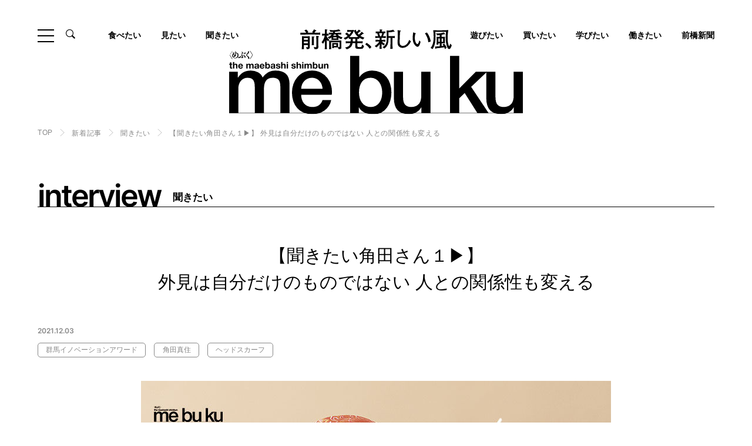

--- FILE ---
content_type: text/html; charset=UTF-8
request_url: https://mebuku.city/news/interview/post-2296/
body_size: 22568
content:
<!DOCTYPE html>
<html lang="ja">
<head>
	<!-- Google Tag Manager -->
<script>(function(w,d,s,l,i){w[l]=w[l]||[];w[l].push({'gtm.start':
new Date().getTime(),event:'gtm.js'});var f=d.getElementsByTagName(s)[0],
j=d.createElement(s),dl=l!='dataLayer'?'&l='+l:'';j.async=true;j.src=
'https://www.googletagmanager.com/gtm.js?id='+i+dl;f.parentNode.insertBefore(j,f);
})(window,document,'script','dataLayer','GTM-WW92Z3S');</script>
<!-- End Google Tag Manager -->

	  <meta charset="UTF-8">
  <meta http-equiv="X-UA-Compatible" content="IE=edge">
  <meta name="viewport" content="width=device-width, initial-scale=1.0">

  <meta name='robots' content='max-image-preview:large' />
<link rel='dns-prefetch' href='//www.googletagmanager.com' />
<script type="text/javascript" id="wpp-js" src="https://mebuku.city/websys/wp-content/plugins/wordpress-popular-posts/assets/js/wpp.min.js?ver=7.3.6" data-sampling="0" data-sampling-rate="100" data-api-url="https://mebuku.city/wp-json/wordpress-popular-posts" data-post-id="2296" data-token="ba11ccb663" data-lang="0" data-debug="0"></script>
<link rel="alternate" type="application/rss+xml" title="前橋新聞 - mebuku &raquo; 【聞きたい角田さん１▶︎】 外見は自分だけのものではない 人との関係性も変える のコメントのフィード" href="https://mebuku.city/news/interview/post-2296/feed/" />
<link rel="alternate" title="oEmbed (JSON)" type="application/json+oembed" href="https://mebuku.city/wp-json/oembed/1.0/embed?url=https%3A%2F%2Fmebuku.city%2Fnews%2Finterview%2Fpost-2296%2F" />
<link rel="alternate" title="oEmbed (XML)" type="text/xml+oembed" href="https://mebuku.city/wp-json/oembed/1.0/embed?url=https%3A%2F%2Fmebuku.city%2Fnews%2Finterview%2Fpost-2296%2F&#038;format=xml" />
<style id='wp-img-auto-sizes-contain-inline-css' type='text/css'>
img:is([sizes=auto i],[sizes^="auto," i]){contain-intrinsic-size:3000px 1500px}
/*# sourceURL=wp-img-auto-sizes-contain-inline-css */
</style>
<style id='wp-emoji-styles-inline-css' type='text/css'>

	img.wp-smiley, img.emoji {
		display: inline !important;
		border: none !important;
		box-shadow: none !important;
		height: 1em !important;
		width: 1em !important;
		margin: 0 0.07em !important;
		vertical-align: -0.1em !important;
		background: none !important;
		padding: 0 !important;
	}
/*# sourceURL=wp-emoji-styles-inline-css */
</style>
<style id='wp-block-library-inline-css' type='text/css'>
:root{--wp-block-synced-color:#7a00df;--wp-block-synced-color--rgb:122,0,223;--wp-bound-block-color:var(--wp-block-synced-color);--wp-editor-canvas-background:#ddd;--wp-admin-theme-color:#007cba;--wp-admin-theme-color--rgb:0,124,186;--wp-admin-theme-color-darker-10:#006ba1;--wp-admin-theme-color-darker-10--rgb:0,107,160.5;--wp-admin-theme-color-darker-20:#005a87;--wp-admin-theme-color-darker-20--rgb:0,90,135;--wp-admin-border-width-focus:2px}@media (min-resolution:192dpi){:root{--wp-admin-border-width-focus:1.5px}}.wp-element-button{cursor:pointer}:root .has-very-light-gray-background-color{background-color:#eee}:root .has-very-dark-gray-background-color{background-color:#313131}:root .has-very-light-gray-color{color:#eee}:root .has-very-dark-gray-color{color:#313131}:root .has-vivid-green-cyan-to-vivid-cyan-blue-gradient-background{background:linear-gradient(135deg,#00d084,#0693e3)}:root .has-purple-crush-gradient-background{background:linear-gradient(135deg,#34e2e4,#4721fb 50%,#ab1dfe)}:root .has-hazy-dawn-gradient-background{background:linear-gradient(135deg,#faaca8,#dad0ec)}:root .has-subdued-olive-gradient-background{background:linear-gradient(135deg,#fafae1,#67a671)}:root .has-atomic-cream-gradient-background{background:linear-gradient(135deg,#fdd79a,#004a59)}:root .has-nightshade-gradient-background{background:linear-gradient(135deg,#330968,#31cdcf)}:root .has-midnight-gradient-background{background:linear-gradient(135deg,#020381,#2874fc)}:root{--wp--preset--font-size--normal:16px;--wp--preset--font-size--huge:42px}.has-regular-font-size{font-size:1em}.has-larger-font-size{font-size:2.625em}.has-normal-font-size{font-size:var(--wp--preset--font-size--normal)}.has-huge-font-size{font-size:var(--wp--preset--font-size--huge)}.has-text-align-center{text-align:center}.has-text-align-left{text-align:left}.has-text-align-right{text-align:right}.has-fit-text{white-space:nowrap!important}#end-resizable-editor-section{display:none}.aligncenter{clear:both}.items-justified-left{justify-content:flex-start}.items-justified-center{justify-content:center}.items-justified-right{justify-content:flex-end}.items-justified-space-between{justify-content:space-between}.screen-reader-text{border:0;clip-path:inset(50%);height:1px;margin:-1px;overflow:hidden;padding:0;position:absolute;width:1px;word-wrap:normal!important}.screen-reader-text:focus{background-color:#ddd;clip-path:none;color:#444;display:block;font-size:1em;height:auto;left:5px;line-height:normal;padding:15px 23px 14px;text-decoration:none;top:5px;width:auto;z-index:100000}html :where(.has-border-color){border-style:solid}html :where([style*=border-top-color]){border-top-style:solid}html :where([style*=border-right-color]){border-right-style:solid}html :where([style*=border-bottom-color]){border-bottom-style:solid}html :where([style*=border-left-color]){border-left-style:solid}html :where([style*=border-width]){border-style:solid}html :where([style*=border-top-width]){border-top-style:solid}html :where([style*=border-right-width]){border-right-style:solid}html :where([style*=border-bottom-width]){border-bottom-style:solid}html :where([style*=border-left-width]){border-left-style:solid}html :where(img[class*=wp-image-]){height:auto;max-width:100%}:where(figure){margin:0 0 1em}html :where(.is-position-sticky){--wp-admin--admin-bar--position-offset:var(--wp-admin--admin-bar--height,0px)}@media screen and (max-width:600px){html :where(.is-position-sticky){--wp-admin--admin-bar--position-offset:0px}}

/*# sourceURL=wp-block-library-inline-css */
</style><style id='global-styles-inline-css' type='text/css'>
:root{--wp--preset--aspect-ratio--square: 1;--wp--preset--aspect-ratio--4-3: 4/3;--wp--preset--aspect-ratio--3-4: 3/4;--wp--preset--aspect-ratio--3-2: 3/2;--wp--preset--aspect-ratio--2-3: 2/3;--wp--preset--aspect-ratio--16-9: 16/9;--wp--preset--aspect-ratio--9-16: 9/16;--wp--preset--color--black: #000000;--wp--preset--color--cyan-bluish-gray: #abb8c3;--wp--preset--color--white: #ffffff;--wp--preset--color--pale-pink: #f78da7;--wp--preset--color--vivid-red: #cf2e2e;--wp--preset--color--luminous-vivid-orange: #ff6900;--wp--preset--color--luminous-vivid-amber: #fcb900;--wp--preset--color--light-green-cyan: #7bdcb5;--wp--preset--color--vivid-green-cyan: #00d084;--wp--preset--color--pale-cyan-blue: #8ed1fc;--wp--preset--color--vivid-cyan-blue: #0693e3;--wp--preset--color--vivid-purple: #9b51e0;--wp--preset--gradient--vivid-cyan-blue-to-vivid-purple: linear-gradient(135deg,rgb(6,147,227) 0%,rgb(155,81,224) 100%);--wp--preset--gradient--light-green-cyan-to-vivid-green-cyan: linear-gradient(135deg,rgb(122,220,180) 0%,rgb(0,208,130) 100%);--wp--preset--gradient--luminous-vivid-amber-to-luminous-vivid-orange: linear-gradient(135deg,rgb(252,185,0) 0%,rgb(255,105,0) 100%);--wp--preset--gradient--luminous-vivid-orange-to-vivid-red: linear-gradient(135deg,rgb(255,105,0) 0%,rgb(207,46,46) 100%);--wp--preset--gradient--very-light-gray-to-cyan-bluish-gray: linear-gradient(135deg,rgb(238,238,238) 0%,rgb(169,184,195) 100%);--wp--preset--gradient--cool-to-warm-spectrum: linear-gradient(135deg,rgb(74,234,220) 0%,rgb(151,120,209) 20%,rgb(207,42,186) 40%,rgb(238,44,130) 60%,rgb(251,105,98) 80%,rgb(254,248,76) 100%);--wp--preset--gradient--blush-light-purple: linear-gradient(135deg,rgb(255,206,236) 0%,rgb(152,150,240) 100%);--wp--preset--gradient--blush-bordeaux: linear-gradient(135deg,rgb(254,205,165) 0%,rgb(254,45,45) 50%,rgb(107,0,62) 100%);--wp--preset--gradient--luminous-dusk: linear-gradient(135deg,rgb(255,203,112) 0%,rgb(199,81,192) 50%,rgb(65,88,208) 100%);--wp--preset--gradient--pale-ocean: linear-gradient(135deg,rgb(255,245,203) 0%,rgb(182,227,212) 50%,rgb(51,167,181) 100%);--wp--preset--gradient--electric-grass: linear-gradient(135deg,rgb(202,248,128) 0%,rgb(113,206,126) 100%);--wp--preset--gradient--midnight: linear-gradient(135deg,rgb(2,3,129) 0%,rgb(40,116,252) 100%);--wp--preset--font-size--small: 13px;--wp--preset--font-size--medium: 20px;--wp--preset--font-size--large: 36px;--wp--preset--font-size--x-large: 42px;--wp--preset--spacing--20: 0.44rem;--wp--preset--spacing--30: 0.67rem;--wp--preset--spacing--40: 1rem;--wp--preset--spacing--50: 1.5rem;--wp--preset--spacing--60: 2.25rem;--wp--preset--spacing--70: 3.38rem;--wp--preset--spacing--80: 5.06rem;--wp--preset--shadow--natural: 6px 6px 9px rgba(0, 0, 0, 0.2);--wp--preset--shadow--deep: 12px 12px 50px rgba(0, 0, 0, 0.4);--wp--preset--shadow--sharp: 6px 6px 0px rgba(0, 0, 0, 0.2);--wp--preset--shadow--outlined: 6px 6px 0px -3px rgb(255, 255, 255), 6px 6px rgb(0, 0, 0);--wp--preset--shadow--crisp: 6px 6px 0px rgb(0, 0, 0);}:where(.is-layout-flex){gap: 0.5em;}:where(.is-layout-grid){gap: 0.5em;}body .is-layout-flex{display: flex;}.is-layout-flex{flex-wrap: wrap;align-items: center;}.is-layout-flex > :is(*, div){margin: 0;}body .is-layout-grid{display: grid;}.is-layout-grid > :is(*, div){margin: 0;}:where(.wp-block-columns.is-layout-flex){gap: 2em;}:where(.wp-block-columns.is-layout-grid){gap: 2em;}:where(.wp-block-post-template.is-layout-flex){gap: 1.25em;}:where(.wp-block-post-template.is-layout-grid){gap: 1.25em;}.has-black-color{color: var(--wp--preset--color--black) !important;}.has-cyan-bluish-gray-color{color: var(--wp--preset--color--cyan-bluish-gray) !important;}.has-white-color{color: var(--wp--preset--color--white) !important;}.has-pale-pink-color{color: var(--wp--preset--color--pale-pink) !important;}.has-vivid-red-color{color: var(--wp--preset--color--vivid-red) !important;}.has-luminous-vivid-orange-color{color: var(--wp--preset--color--luminous-vivid-orange) !important;}.has-luminous-vivid-amber-color{color: var(--wp--preset--color--luminous-vivid-amber) !important;}.has-light-green-cyan-color{color: var(--wp--preset--color--light-green-cyan) !important;}.has-vivid-green-cyan-color{color: var(--wp--preset--color--vivid-green-cyan) !important;}.has-pale-cyan-blue-color{color: var(--wp--preset--color--pale-cyan-blue) !important;}.has-vivid-cyan-blue-color{color: var(--wp--preset--color--vivid-cyan-blue) !important;}.has-vivid-purple-color{color: var(--wp--preset--color--vivid-purple) !important;}.has-black-background-color{background-color: var(--wp--preset--color--black) !important;}.has-cyan-bluish-gray-background-color{background-color: var(--wp--preset--color--cyan-bluish-gray) !important;}.has-white-background-color{background-color: var(--wp--preset--color--white) !important;}.has-pale-pink-background-color{background-color: var(--wp--preset--color--pale-pink) !important;}.has-vivid-red-background-color{background-color: var(--wp--preset--color--vivid-red) !important;}.has-luminous-vivid-orange-background-color{background-color: var(--wp--preset--color--luminous-vivid-orange) !important;}.has-luminous-vivid-amber-background-color{background-color: var(--wp--preset--color--luminous-vivid-amber) !important;}.has-light-green-cyan-background-color{background-color: var(--wp--preset--color--light-green-cyan) !important;}.has-vivid-green-cyan-background-color{background-color: var(--wp--preset--color--vivid-green-cyan) !important;}.has-pale-cyan-blue-background-color{background-color: var(--wp--preset--color--pale-cyan-blue) !important;}.has-vivid-cyan-blue-background-color{background-color: var(--wp--preset--color--vivid-cyan-blue) !important;}.has-vivid-purple-background-color{background-color: var(--wp--preset--color--vivid-purple) !important;}.has-black-border-color{border-color: var(--wp--preset--color--black) !important;}.has-cyan-bluish-gray-border-color{border-color: var(--wp--preset--color--cyan-bluish-gray) !important;}.has-white-border-color{border-color: var(--wp--preset--color--white) !important;}.has-pale-pink-border-color{border-color: var(--wp--preset--color--pale-pink) !important;}.has-vivid-red-border-color{border-color: var(--wp--preset--color--vivid-red) !important;}.has-luminous-vivid-orange-border-color{border-color: var(--wp--preset--color--luminous-vivid-orange) !important;}.has-luminous-vivid-amber-border-color{border-color: var(--wp--preset--color--luminous-vivid-amber) !important;}.has-light-green-cyan-border-color{border-color: var(--wp--preset--color--light-green-cyan) !important;}.has-vivid-green-cyan-border-color{border-color: var(--wp--preset--color--vivid-green-cyan) !important;}.has-pale-cyan-blue-border-color{border-color: var(--wp--preset--color--pale-cyan-blue) !important;}.has-vivid-cyan-blue-border-color{border-color: var(--wp--preset--color--vivid-cyan-blue) !important;}.has-vivid-purple-border-color{border-color: var(--wp--preset--color--vivid-purple) !important;}.has-vivid-cyan-blue-to-vivid-purple-gradient-background{background: var(--wp--preset--gradient--vivid-cyan-blue-to-vivid-purple) !important;}.has-light-green-cyan-to-vivid-green-cyan-gradient-background{background: var(--wp--preset--gradient--light-green-cyan-to-vivid-green-cyan) !important;}.has-luminous-vivid-amber-to-luminous-vivid-orange-gradient-background{background: var(--wp--preset--gradient--luminous-vivid-amber-to-luminous-vivid-orange) !important;}.has-luminous-vivid-orange-to-vivid-red-gradient-background{background: var(--wp--preset--gradient--luminous-vivid-orange-to-vivid-red) !important;}.has-very-light-gray-to-cyan-bluish-gray-gradient-background{background: var(--wp--preset--gradient--very-light-gray-to-cyan-bluish-gray) !important;}.has-cool-to-warm-spectrum-gradient-background{background: var(--wp--preset--gradient--cool-to-warm-spectrum) !important;}.has-blush-light-purple-gradient-background{background: var(--wp--preset--gradient--blush-light-purple) !important;}.has-blush-bordeaux-gradient-background{background: var(--wp--preset--gradient--blush-bordeaux) !important;}.has-luminous-dusk-gradient-background{background: var(--wp--preset--gradient--luminous-dusk) !important;}.has-pale-ocean-gradient-background{background: var(--wp--preset--gradient--pale-ocean) !important;}.has-electric-grass-gradient-background{background: var(--wp--preset--gradient--electric-grass) !important;}.has-midnight-gradient-background{background: var(--wp--preset--gradient--midnight) !important;}.has-small-font-size{font-size: var(--wp--preset--font-size--small) !important;}.has-medium-font-size{font-size: var(--wp--preset--font-size--medium) !important;}.has-large-font-size{font-size: var(--wp--preset--font-size--large) !important;}.has-x-large-font-size{font-size: var(--wp--preset--font-size--x-large) !important;}
/*# sourceURL=global-styles-inline-css */
</style>

<style id='classic-theme-styles-inline-css' type='text/css'>
/*! This file is auto-generated */
.wp-block-button__link{color:#fff;background-color:#32373c;border-radius:9999px;box-shadow:none;text-decoration:none;padding:calc(.667em + 2px) calc(1.333em + 2px);font-size:1.125em}.wp-block-file__button{background:#32373c;color:#fff;text-decoration:none}
/*# sourceURL=/wp-includes/css/classic-themes.min.css */
</style>
<link rel='stylesheet' id='wordpress-popular-posts-css-css' href='https://mebuku.city/websys/wp-content/plugins/wordpress-popular-posts/assets/css/wpp.css?ver=7.3.6' type='text/css' media='all' />
<script type="text/javascript" src="https://mebuku.city/websys/wp-includes/js/jquery/jquery.min.js?ver=3.7.1" id="jquery-core-js"></script>
<script type="text/javascript" src="https://mebuku.city/websys/wp-includes/js/jquery/jquery-migrate.min.js?ver=3.4.1" id="jquery-migrate-js"></script>
<script type="text/javascript" id="3d-flip-book-client-locale-loader-js-extra">
/* <![CDATA[ */
var FB3D_CLIENT_LOCALE = {"ajaxurl":"https://mebuku.city/websys/wp-admin/admin-ajax.php","dictionary":{"Table of contents":"Table of contents","Close":"Close","Bookmarks":"Bookmarks","Thumbnails":"Thumbnails","Search":"Search","Share":"Share","Facebook":"Facebook","Twitter":"Twitter","Email":"Email","Play":"Play","Previous page":"Previous page","Next page":"Next page","Zoom in":"Zoom in","Zoom out":"Zoom out","Fit view":"Fit view","Auto play":"Auto play","Full screen":"Full screen","More":"More","Smart pan":"Smart pan","Single page":"Single page","Sounds":"Sounds","Stats":"Stats","Print":"Print","Download":"Download","Goto first page":"Goto first page","Goto last page":"Goto last page"},"images":"https://mebuku.city/websys/wp-content/plugins/interactive-3d-flipbook-powered-physics-engine/assets/images/","jsData":{"urls":[],"posts":{"ids_mis":[],"ids":[]},"pages":[],"firstPages":[],"bookCtrlProps":[],"bookTemplates":[]},"key":"3d-flip-book","pdfJS":{"pdfJsLib":"https://mebuku.city/websys/wp-content/plugins/interactive-3d-flipbook-powered-physics-engine/assets/js/pdf.min.js?ver=4.3.136","pdfJsWorker":"https://mebuku.city/websys/wp-content/plugins/interactive-3d-flipbook-powered-physics-engine/assets/js/pdf.worker.js?ver=4.3.136","stablePdfJsLib":"https://mebuku.city/websys/wp-content/plugins/interactive-3d-flipbook-powered-physics-engine/assets/js/stable/pdf.min.js?ver=2.5.207","stablePdfJsWorker":"https://mebuku.city/websys/wp-content/plugins/interactive-3d-flipbook-powered-physics-engine/assets/js/stable/pdf.worker.js?ver=2.5.207","pdfJsCMapUrl":"https://mebuku.city/websys/wp-content/plugins/interactive-3d-flipbook-powered-physics-engine/assets/cmaps/"},"cacheurl":"https://mebuku.city/websys/wp-content/uploads/3d-flip-book/cache/","pluginsurl":"https://mebuku.city/websys/wp-content/plugins/","pluginurl":"https://mebuku.city/websys/wp-content/plugins/interactive-3d-flipbook-powered-physics-engine/","thumbnailSize":{"width":"220","height":"220"},"version":"1.16.17"};
//# sourceURL=3d-flip-book-client-locale-loader-js-extra
/* ]]> */
</script>
<script type="text/javascript" src="https://mebuku.city/websys/wp-content/plugins/interactive-3d-flipbook-powered-physics-engine/assets/js/client-locale-loader.js?ver=1.16.17" id="3d-flip-book-client-locale-loader-js" async="async" data-wp-strategy="async"></script>
<link rel="https://api.w.org/" href="https://mebuku.city/wp-json/" /><link rel="alternate" title="JSON" type="application/json" href="https://mebuku.city/wp-json/wp/v2/posts/2296" /><link rel="EditURI" type="application/rsd+xml" title="RSD" href="https://mebuku.city/websys/xmlrpc.php?rsd" />
<meta name="generator" content="WordPress 6.9" />
<link rel="canonical" href="https://mebuku.city/news/interview/post-2296/" />
<link rel='shortlink' href='https://mebuku.city/?p=2296' />
<meta name="generator" content="Site Kit by Google 1.170.0" />            <style id="wpp-loading-animation-styles">@-webkit-keyframes bgslide{from{background-position-x:0}to{background-position-x:-200%}}@keyframes bgslide{from{background-position-x:0}to{background-position-x:-200%}}.wpp-widget-block-placeholder,.wpp-shortcode-placeholder{margin:0 auto;width:60px;height:3px;background:#dd3737;background:linear-gradient(90deg,#dd3737 0%,#571313 10%,#dd3737 100%);background-size:200% auto;border-radius:3px;-webkit-animation:bgslide 1s infinite linear;animation:bgslide 1s infinite linear}</style>
            		<style type="text/css" id="wp-custom-css">
			.enkaku dl {
  display: flex;
  flex-wrap: wrap;
  justify-content: space-between;
}

.enkaku dl dt {
  text-align: right;
  width: 8.5em;
  padding: 0.5em 1.0em 0.5em 0.5em;
  position: relative;
}

.enkaku dl dt::after {
  content: '●';
  position: absolute;
  right: -0.55em;
  top: 5px;
  font-size: 18px;
  color: green;
}

.enkaku dl dd {
  width: calc(100% - 8.5em);
  padding: 0.5em 1.2em 3.0em;
  border-left: 2px solid #ccc;
}

.enkaku dl dd h2 {
  font-size: 22px;
  font-weight: bold;
  margin: 0 0 5px;
}

.enkaku dd p{
	text-indent:0em !important;
	line-height:1.5em !important;
}

.component-text.-bg {
    background: #f5f5f5 !important;
}



@media screen and (min-width: 750px){
	.bnrArea__block {
  
    margin-bottom: 50px;
}
	
}
		</style>
		        
  


<title>【聞きたい角田さん１▶︎】 外見は自分だけのものではない 人との関係性も変える｜前橋発、新しい風 「めぶく」街 。前橋の様々な話題を取り扱う前橋新聞-mebukuです。</title>
<meta name="description" content="多発型脱毛症で髪の毛を失ったことから、ヘッドスカーフを開発した角田真住さん。さまざまな色や柄を取り揃え、髪が無くてもおしゃれを楽しめる提案をする。群馬県産シルクを素材に、自ら工業用ミシンを使い、一品一品手づくり。それにより、少量多種の生産が可能に。現在はネット販売がメインだが、2022年春には前橋のまちなかに実店舗「LINOLEA（リノレア）」を構える。前橋の様々な話題を取り扱っている前橋新聞「mebuku」です。前橋での出来事や話題を探すならここ。前橋に住んでいる方だけでなく、旅行や買い物などで前橋に訪れる方にも楽しんでいただける記事を掲載しております。" />
<meta name="keyword" content="前橋,観光,グルメ,暮らし,mebuku,新聞,ショッピング,イベント,ニュース,インタビュー,歴史,芸術,文化,旅行" />
<meta property="og:title" content="【聞きたい角田さん１▶︎】 外見は自分だけのものではない 人との関係性も変える｜前橋発、新しい風 「めぶく」街 。前橋の様々な話題を取り扱う前橋新聞-mebukuです。" />
<meta property="og:type" content="website" />
<meta property="og:url" content="https://mebuku.city/news/interview/post-2296/" />
<meta property="og:image" content="https://mebuku.city/websys/wp-content/uploads/2022/04/tsunoda01.jpg" />
<meta property="og:site_name" content="前橋新聞-mebuku | 前橋発、新しい風 「めぶく」街 。前橋の様々な話題を取り扱います。" />
<meta property="og:description" content="多発型脱毛症で髪の毛を失ったことから、ヘッドスカーフを開発した角田真住さん。さまざまな色や柄を取り揃え、髪が無くてもおしゃれを楽しめる提案をする。群馬県産シルクを素材に、自ら工業用ミシンを使い、一品一品手づくり。それにより、少量多種の生産が可能に。現在はネット販売がメインだが、2022年春には前橋のまちなかに実店舗「LINOLEA（リノレア）」を構える。前橋の様々な話題を取り扱っている前橋新聞「mebuku」です。前橋での出来事や話題を探すならここ。前橋に住んでいる方だけでなく、旅行や買い物などで前橋に訪れる方にも楽しんでいただける記事を掲載しております。" />
  
	<link rel="icon" href="https://mebuku.city/favicon.jpg" sizes="32x32" />
  <link rel="icon" href="https://mebuku.city/favicon.jpg-192x192.jpg" sizes="192x192" />
  <link rel="apple-touch-icon" href="https://mebuku.city/favicon.jpg-180x180.jpg" />

  
	<link rel="stylesheet" href="https://mebuku.city/websys/wp-content/themes/mebuku/assets/fonts/icon/style.css">

  		    <link rel="stylesheet" href="https://mebuku.city/websys/wp-content/themes/mebuku/assets/libs/slick/slick-theme.css">
    <link rel="stylesheet" href="https://mebuku.city/websys/wp-content/themes/mebuku/assets/libs/slick/slick.css">
    <link rel="stylesheet" href="https://mebuku.city/websys/wp-content/themes/mebuku/assets/libs/fancybox/jquery.fancybox.min.css">
    <link rel="stylesheet" href="https://mebuku.city/websys/wp-content/themes/mebuku/assets/css/news-single.css">

		
	  	<!-- Global site tag (gtag.js) - Google Analytics -->
<script async src="https://www.googletagmanager.com/gtag/js?id=G-5QNV95EKF3"></script>
<script>
  window.dataLayer = window.dataLayer || [];
  function gtag(){dataLayer.push(arguments);}
  gtag('js', new Date());

  gtag('config', 'G-5QNV95EKF3');
</script>
</head>
<body class="is-scrolltop">
	<!-- Google Tag Manager (noscript) -->
<noscript><iframe src="https://www.googletagmanager.com/ns.html?id=GTM-WW92Z3S"
height="0" width="0" style="display:none;visibility:hidden"></iframe></noscript>
<!-- End Google Tag Manager (noscript) -->
		<div class="drawer__bg"></div>
<header class="hd">
  <div class="hd__top l-inner-ex">
    <div class="hd__top__head">
      <div class="ham" id="js-ham">
        <span class="ham__item"></span>
        <span class="ham__item"></span>
        <span class="ham__item"></span>
      </div>
      <div class="hdSearch">
        <div class="hdSearch__btn"><span class="icon__zoom"></span></div>
        <div class="hdSearch__content">
          <div class="hdSearch__inner">
            <form action="https://mebuku.city/" method="get" role="search" class="searchform">
              <input type="hidden" name="post_type" value="post">
              <div class="hdSearchKeyword">
                <input class="hdSearchKeyword__input" id="s" type="search" name="s" class="input" placeholder="キーワードを入力" value="">
                <button type="submit" name="submit" class="hdSearchKeyword__submit" value="検索"></button>
              </div>
            </form>
          </div>
        </div>
      </div>
    </div>
        <a class="hd__logo" href="https://mebuku.city/"><img src="https://mebuku.city/websys/wp-content/themes/mebuku/assets/img/common/logo.svg" alt="前橋発、新しい風。the maebashi shimbun mebuku〈めぶく〉。"></a>
      </div>
    <div class="hd__body l-inner-ex">
    <nav class="gnav">
      <ul class="gnav__list">
        <li class="gnav__item"><a class="gnav__anc" href="https://mebuku.city/gourmet/">食べたい</a></li>
        <li class="gnav__item"><a class="gnav__anc" href="https://mebuku.city/category/watch/">見たい</a></li>
        <li class="gnav__item"><a class="gnav__anc" href="https://mebuku.city/category/interview/">聞きたい</a></li>

        <li class="gnav__item"><a class="gnav__anc" href="https://mebuku.city/category/play/">遊びたい</a></li>
        		    		  <li class="gnav__item"><a class="gnav__anc" href="https://mebuku.city/category/shop/">買いたい</a></li>
        
		         <li class="gnav__item"><a class="gnav__anc" href="https://mebuku.city/category/study/">学びたい</a></li>
        		           <li class="gnav__item"><a class="gnav__anc" href="https://mebuku.city/category/work/">働きたい</a></li>
              <li class="gnav__item"><a class="gnav__anc" href="https://mebuku.city/category/newspaper/">前橋新聞</a></li>

      </ul>
    </nav>
  </div>
    <div class="hd__foot hdNav">
    <div class="l-inner-md hdNav__inner">
      <div class="hdNav__content">
        <div class="hdSitemap">
          <div class="hdSitemap__block">
            <dl class="hdSitemap__card">
              <dt class="hdSitemap__term">ARTICLE</dt>
              <dd class="hdSitemap__desc">
                <div class="hdSitemap__row">
                  <ul class="hdSitemap__list">
                    <li class="hdSitemap__item"><a class="hdSitemap__anc" href="https://mebuku.city/news/">最新記事</a></li>
                  </ul>
                </div>
                <div class="hdSitemap__row">
                  <ul class="hdSitemap__list">
                    <li class="hdSitemap__item"><a class="hdSitemap__anc" href="https://mebuku.city/gourmet/">食べたい</a></li>
                                        <li class="hdSitemap__item"><a class="hdSitemap__anc" href="https://mebuku.city/category/news/">NEWS</a></li>
                                        <li class="hdSitemap__item"><a class="hdSitemap__anc" href="https://mebuku.city/category/watch/">見たい</a></li>
                                        <li class="hdSitemap__item"><a class="hdSitemap__anc" href="https://mebuku.city/category/shop/">買いたい</a></li>
                                        <li class="hdSitemap__item"><a class="hdSitemap__anc" href="https://mebuku.city/category/interview/">聞きたい</a></li>
                                        <li class="hdSitemap__item"><a class="hdSitemap__anc" href="https://mebuku.city/category/play/">遊びたい</a></li>
                                        <li class="hdSitemap__item"><a class="hdSitemap__anc" href="https://mebuku.city/category/work/">働きたい</a></li>
                                        <li class="hdSitemap__item"><a class="hdSitemap__anc" href="https://mebuku.city/category/newspaper/">前橋新聞</a></li>
                                        <li class="hdSitemap__item"><a class="hdSitemap__anc" href="https://mebuku.city/category/digitalbook/">デジタルブック</a></li>
                                        <li class="hdSitemap__item"><a class="hdSitemap__anc" href="https://mebuku.city/category/study/">学びたい</a></li>
                                      </ul>
                  <ul class="hdSitemap__list">
                    <li class="hdSitemap__item"><a class="hdSitemap__anc" href="https://mebuku.city/special/">特集・連載</a></li>
                  </ul>
                </div>
              </dd>
            </dl>
          </div>
          <div class="hdSitemap__block">
            <dl class="hdSitemap__card">
              <dt class="hdSitemap__term">INFORMATION</dt>
              <dd class="hdSitemap__desc">
                <ul class="hdSitemap__list">
                  <li class="hdSitemap__item"><a class="hdSitemap__anc" href="https://mebuku.city/about/">前橋新聞mebukuについて</a></li>
                  <li class="hdSitemap__item"><a class="hdSitemap__anc" href="https://mebuku.city/information/">編集部からのお知らせ</a></li>
                  <li class="hdSitemap__item"><a class="hdSitemap__anc" href="https://mebuku.city/partner/">パートナー企業</a></li>
                  <li class="hdSitemap__item"><a class="hdSitemap__anc" href="https://mebuku.city/recruitment/">パートナー募集のお知らせ</a></li>
                  <li class="hdSitemap__item"><a class="hdSitemap__anc" href="https://mebuku.city/contact/">お問い合わせ</a></li>
                </ul>
              </dd>
            </dl>
                                                <dl class="hdSitemap__card">
              <dt class="hdSitemap__term">LINKS</dt>
              <dd class="hdSitemap__desc">
                <ul class="hdSitemapLinks">
                                                                        <li class="hdSitemapLinks__item"><a class="hdSitemapLinks__anc" href="https://www.igoo.info/" target="_blank"><img src="https://mebuku.city/websys/wp-content/uploads/2022/04/igoo-1.jpg" alt="igoo"></a></li>
                                                      <li class="hdSitemapLinks__item"><a class="hdSitemapLinks__anc" href="https://www.maebashi-cvb.com/" target="_blank"><img src="https://mebuku.city/websys/wp-content/uploads/2022/04/mcvb.jpg" alt="前橋まるごとガイド"></a></li>
                                                    </ul>
              </dd>
            </dl>
                                  </div>
        </div>
        <div class="hdNav__foot">
          <div class="hdNavSns">
            <ul class="sns__list">
  <li class="sns__item"><a class="sns__anc" href="https://www.facebook.com/maebashi.news" target="_blank"><span class="icon__sns-facebook"></span></a></li>
  <li class="sns__item"><a class="sns__anc" href="https://www.instagram.com/maebashi.mebuku/" target="_blank"><span class="icon__sns-instagram"></span></a></li>
  <li class="sns__item"><a class="sns__anc" href="https://www.youtube.com/@mebuku-tv2234" target="_blank"><span class="icon__sns-youtube"></span></a></li>
  <li class="sns__item"><a class="sns__anc" href="https://mobile.twitter.com/mebuku2" target="_blank"><span class="icon__sns-x"></span></a></li>
</ul>          </div>
          <div class="hdNavSnsBook">
                                                            <div class="hdNavSnsBook__img"><img src="https://mebuku.city/websys/wp-content/uploads/2025/10/プレゼンテーション2-750x557.jpg" alt=""></div>
                                    <div class="hdNavSnsBook__foot"><a class="btn -sm -white" href="https://mebuku.city/category/digitalbook/">デジタルブックはこちら</a></div>
          </div>
        </div>
      </div>
    </div>
  </div>
</header>
<main class="l-main">
	<div class="breadcrumb">
		<div class="l-inner-md breadcrumb__inner">
			<ul class="breadcrumb__list">
				<li class="breadcrumb__item"><a class="breadcrumb__anc" href="https://mebuku.city/">TOP</a></li>
				<li class="breadcrumb__item"><a class="breadcrumb__anc" href="https://mebuku.city/news/">新着記事</a></li>
								<li class="breadcrumb__item"><a class="breadcrumb__anc" href="https://mebuku.city/category/interview">聞きたい</a></li>
								<li class="breadcrumb__item">【聞きたい角田さん１▶︎】
 外見は自分だけのものではない 人との関係性も変える</li>
			</ul>
		</div>
	</div>
  <section class="single single--lg">
    <div class="l-inner-md">
      <div class="single__head">
				        <div class="singleCategory">
          <p class="singleCategory__en">interview</p>
          <p class="singleCategory__ja">聞きたい</p>
        </div>
				        <h1 class="single__title">【聞きたい角田さん１▶︎】<br />
 外見は自分だけのものではない 人との関係性も変える</h1>
        <p class="single__date">2021.12.03</p>
				<ul class="singleTag"><li class="singleTag__item"><a class="singleTag__anc" href="https://mebuku.city/tag/gunmainovationaward/">群馬イノベーションアワード</a></li><li class="singleTag__item"><a class="singleTag__anc" href="https://mebuku.city/tag/kadotamasumi/">角田真住</a></li><li class="singleTag__item"><a class="singleTag__anc" href="https://mebuku.city/tag/headscarf/">ヘッドスカーフ</a></li></ul>								<div class="single__img">
					<img src="https://mebuku.city/websys/wp-content/uploads/2022/04/tsunoda01.jpg" alt="【聞きたい角田さん１▶︎】
 外見は自分だけのものではない 人との関係性も変える">
				</div>
								        <p class="single__lead">多発型脱毛症で髪の毛を失ったことから、ヘッドスカーフを開発した角田真住さん。さまざまな色や柄を取り揃え、髪が無くてもおしゃれを楽しめる提案をする。群馬県産シルクを素材に、自ら工業用ミシンを使い、一品一品手づくり。それにより、少量多種の生産が可能に。現在はネット販売がメインだが、2022年春には前橋のまちなかに実店舗「LINOLEA（リノレア）」を構える。</p>
				      </div>
      <div class="single__body" id="js-fixarea">
								<div class="share" id="js-share">
  <div class="share__inner" id="js-share-inner">
    <div class="share__content">
      <dl class="share__list">
        <dt class="share__term">SHARE:</dt>
        <dd class="share__desc"><a href="http://www.facebook.com/share.php?u=https://mebuku.city/news/interview/post-2296/" target="_blank"><span class="icon__sns-facebook"></span></a></dd>
        <dd class="share__desc"><a href="https://twitter.com/share?url=https://mebuku.city/news/interview/post-2296/&text=【聞きたい角田さん１▶︎】
 外見は自分だけのものではない 人との関係性も変える&hashtags=mebuku" target="_blank"><span class="icon__sns-x"></span></a></dd>
      </dl>
    </div>
  </div>
</div>        				                    <div class="componentheading-md">
          <h3 class="heading" id="toc-0">―36歳のとき、突然、多発型脱毛症を発症。その衝撃は大きかったのでは。</h3>
        </div>
      
                                                    <div class="component-text">
                            <p>「半年で2/3の髪の毛が抜けました。まるで落ち武者のような様相です。鏡を見るのも嫌で、出かけるのが億劫になる生活が続きました。ウィッグを使っていましたが、子どもに引っ張られたり、頭痛がしたり。</p>
<p>同居していた母は、私以上に悲しんでいました。その姿を見るのも辛かった。髪がないだけで、なぜこんなに女性は生きにくいのか。そして外見は自分だけのものではなく、人との関係性を大きく変えるものだと感じました」</p>
              </div>

                                                      <div class="componentheading-md">
          <h3 class="heading" id="toc-1">―病気がヘッドスカーフ開発へとつながったのですね。</h3>
        </div>
      
                                                    <div class="component-text">
                            <p>「はい。ある日、どうしても出かけなければいけない用があり、手持ちのスカーフを頭に巻いて、外出しました。そうしたら、周りの方々が『素敵、おしゃれね』と褒めてくださった。いままで私のそばでは、髪の話はしないようにと気を使っていた方々が笑顔で話しかけてくるのです。嬉しかったですね。</p>
<p>これは商品になるかもしれない、私と同じ思いで苦しんでいる人の助けになれるかもしれないと思いました」</p>
              </div>

                                                      <div class="componentheading-md">
          <h3 class="heading" id="toc-2">―群馬イノベーションスクール（GIS）に入学した理由は？</h3>
        </div>
      
                                                    <div class="component-text">
                            <p>「独身時代は水産会社で、秘書の仕事をしていました。でも結婚し、出産してからは専業主婦。ビジネスの勘を取り戻したかった。そして、ヘッドスカーフを売れる商品として一からプランニングするためのノウハウを学びたいと思い、2015年、GISの第2期生となりました」</p>
              </div>

                                                      <div class="componentheading-md">
          <h3 class="heading" id="toc-3">―まず取り組んだことはなんですか。</h3>
        </div>
      
                                                    <div class="component-text">
                            <p>「ヘッドスカーフの型づくりです。鏡がなくても、着脱できるスタイルをつくりたかった。通常のスカーフはツルツルしているため、巻いたり結んだりするのは案外難しいのです。</p>
<p>自宅で、模造紙を頭に巻き、いろいろな形にカット。試行錯誤の日々が続きました。その結果、布を特殊な半円形に切り、入口部分にシャーリングを施し、後ろをシュシュで結ぶ、今のスタイルが見つかりました。これなら、帽子のようにスポッとかぶることができます」</p>
              </div>

                                                      <div class="componentheading-md">
          <h3 class="heading" id="toc-4">―素材は群馬県産のシルクを使っていますね。</h3>
        </div>
      
                                                    <div class="component-text">
                            <p>「GISの先輩から『肌に触れる裏地は、優しい布地がいい。群馬のシルクが向いているよ』と助言をいただいたのがきっかけです。翌日、安中市の『碓氷製糸』へアポを取り、協力いただくことに。</p>
<p>裏地はシルクですが、表地は耐久性の高いポリエステルを採用しました。2つの素材を合わせて縫製するには高い技術が必要なため、織物の街・桐生市の企業にお願いしました。</p>
<p>こうして、試作品が完成。2015年、群馬イノベーションアワードに参加したところ、ファイナリストまで残り、入賞することができました」</p>
              </div>

                                                                                                                                  <div class="component-img img">
                                                <img src="https://mebuku.city/websys/wp-content/uploads/2022/04/aa01.jpg" alt="画像">
                                                                          </div>
                                                                  
                                                                          <div class="component-profile">
                              <h2 class="profile__name">つのだ・ますみ</h2>
                              <div class="profile__row">
                                                                <div class="col-md item text"><p>1977年10月、伊勢崎市生まれ。前橋女子高－東京水産大学卒。県内の水産会社勤務を経て、2015年、「群馬イノベーションアワード」ファイナリスト。2016年、ヘッドスカーフの「アルモニア」創業。</p>
</div>
                              </div>
                            </div>

                                                                        				      </div>

									<div class="component-kanrentokushu">
				<h2 class="special__title">関連する特集・連載</h2>
				<ul class="articleList -col3">
																				<li class="articleList__item">
  <a class="articleList__anc" href="https://mebuku.city/news/interview/post-2308/">
    <div class="articleList__img">
            <img class="scale" src="https://mebuku.city/websys/wp-content/uploads/2021/12/tsunoda03-375x281.jpg" alt="【聞きたい角田さん3▶︎】
 アーティストとのコラボ 実店舗で新たなステージへ">
    </div>
    <div class="articleList__head">
      <p class="articleList__day">2021.12.06</p>
      <ul class="category articleList__category"><li class="category__item"><span class="nolink">聞きたい</span></li></ul>    </div>
    <h3 class="articleList__title">【聞きたい角田さん3▶︎】
 アーティストとのコラボ 実店舗で新たなステージへ</h3>
    <ul class="tag articleList__tag"><li class="tag__item"><span class="nolink">群馬イノベーションスクール（GIS）</span></li></ul>  </a>
</li>
										<li class="articleList__item">
  <a class="articleList__anc" href="https://mebuku.city/news/interview/post-2303/">
    <div class="articleList__img">
            <img class="scale" src="https://mebuku.city/websys/wp-content/uploads/2022/04/tsunoda02-375x281.jpg" alt="【聞きたい角田さん2▶︎】 
縫製会社に弟子入り 自らミシンで制作する">
    </div>
    <div class="articleList__head">
      <p class="articleList__day">2021.12.04</p>
      <ul class="category articleList__category"><li class="category__item"><span class="nolink">聞きたい</span></li></ul>    </div>
    <h3 class="articleList__title">【聞きたい角田さん2▶︎】 
縫製会社に弟子入り 自らミシンで制作する</h3>
    <ul class="tag articleList__tag"><li class="tag__item"><span class="nolink">角田真住</span></li></ul>  </a>
</li>
										<li class="articleList__item">
  <a class="articleList__anc" href="https://mebuku.city/news/interview/post-2296/">
    <div class="articleList__img">
            <img class="scale" src="https://mebuku.city/websys/wp-content/uploads/2022/04/tsunoda01-375x281.jpg" alt="【聞きたい角田さん１▶︎】
 外見は自分だけのものではない 人との関係性も変える">
    </div>
    <div class="articleList__head">
      <p class="articleList__day">2021.12.03</p>
      <ul class="category articleList__category"><li class="category__item"><span class="nolink">聞きたい</span></li></ul>    </div>
    <h3 class="articleList__title">【聞きたい角田さん１▶︎】
 外見は自分だけのものではない 人との関係性も変える</h3>
    <ul class="tag articleList__tag"><li class="tag__item"><span class="nolink">群馬イノベーションアワード</span></li></ul>  </a>
</li>
										
				</ul>
			</div>
			<div class="component-btn -row1 row">
				<a href="https://mebuku.city/special/special-1502/" class="btn -black"><span class="inner">角田真住さんの記事一覧を見る</span></a>
        </div>
						
      <div class="single__foot">
				<ul class="singlePager">
					<li class="singlePager__item -left"><a class="singlePager__anc" href="https://mebuku.city/news/news/post-2699/" rel="prev">前の記事</a></li>
					<li class="singlePager__item -center"><a class="singlePager__anc btn -black" href="https://mebuku.city/news/">お知らせ一覧に戻る</a></li>
					<li class="singlePager__item -right"><a class="singlePager__anc" href="https://mebuku.city/news/interview/post-2303/" rel="next">次の記事</a></li>
				</ul>
      </div>
			<aside class="bnrArea sec p0 bg-white">
  <div class="l-inner-md bnrArea__inner">
                    <div class="bnrArea__block">
      <a class="bnr" href="https://www.j-com.co.jp/" target="_blank"><img src="https://mebuku.city/websys/wp-content/uploads/2025/06/690-576-安全安価-日本通信SIM.jpg" alt=""></a>
    </div>
                            <div class="bnrArea__block">
      <a class="bnr" href="https://www.onca-coffee.com/" target="_blank"><img src="https://mebuku.city/websys/wp-content/uploads/2022/06/ファイル-2025-07-07T00_11_58.jpg" alt=""></a>
    </div>
              </div>
</aside>
    </div>
  </section>
	<aside class="hush">
  <div class="hush__inner">
    <ul class="hush__list" id="js-hush">
            <li class="hush__item"><a class="hush__anc" href="https://mebuku.city/tag/%e5%af%be%e8%a9%b1%e5%9e%8b%e3%82%a2%e3%83%bc%e3%83%88%e9%91%91%e8%b3%9e%e3%83%a9%e3%83%9c/">#対話型アート鑑賞ラボ</a></li>
            <li class="hush__item"><a class="hush__anc" href="https://mebuku.city/tag/%e3%83%87%e3%82%b8%e3%82%bf%e3%83%ab%e3%83%96%e3%83%83%e3%82%af/">#デジタルブック</a></li>
            <li class="hush__item"><a class="hush__anc" href="https://mebuku.city/tag/%e5%89%8d%e6%a9%8b%e3%81%be%e3%81%a1%e3%81%aa%e3%81%8b%e6%96%b0%e8%81%9e/">#前橋まちなか新聞</a></li>
            <li class="hush__item"><a class="hush__anc" href="https://mebuku.city/tag/%e6%95%b7%e5%b3%b6%e5%85%ac%e5%9c%92/">#敷島公園</a></li>
            <li class="hush__item"><a class="hush__anc" href="https://mebuku.city/tag/%ef%bd%92%ef%bd%8f%ef%bd%87%ef%bd%95%ef%bd%85/">#ＲＯＧＵＥ</a></li>
            <li class="hush__item"><a class="hush__anc" href="https://mebuku.city/tag/%e3%82%ae%e3%82%bf%e3%83%aa%e3%82%b9%e3%83%88/">#ギタリスト</a></li>
            <li class="hush__item"><a class="hush__anc" href="https://mebuku.city/tag/%e3%82%ab%e3%83%ac%e3%83%bc/">#カレー</a></li>
            <li class="hush__item"><a class="hush__anc" href="https://mebuku.city/tag/%e7%94%b2%e5%ad%90%e5%9c%92/">#甲子園</a></li>
            <li class="hush__item"><a class="hush__anc" href="https://mebuku.city/tag/%e6%a1%90%e7%94%9f%e9%ab%98%e6%a0%a1/">#桐生高校</a></li>
            <li class="hush__item"><a class="hush__anc" href="https://mebuku.city/tag/%e5%a0%80%e7%94%b0%e3%81%82%e3%81%91%e3%81%bf/">#堀田あけみ</a></li>
            <li class="hush__item"><a class="hush__anc" href="https://mebuku.city/tag/%e3%82%af%e3%83%a9%e3%82%a6%e3%83%89%e3%83%95%e3%82%a1%e3%83%b3%e3%83%87%e3%82%a3%e3%83%b3/">#クラウドファンディン</a></li>
            <li class="hush__item"><a class="hush__anc" href="https://mebuku.city/tag/%e3%83%9b%e3%83%83%e3%83%97/">#ホップ</a></li>
            <li class="hush__item"><a class="hush__anc" href="https://mebuku.city/tag/%e3%83%93%e3%83%bc%e3%83%ab/">#ビール</a></li>
            <li class="hush__item"><a class="hush__anc" href="https://mebuku.city/tag/%e5%89%8d%e6%a9%8b%e4%b8%ad%e5%bf%83%e5%95%86%e5%ba%97%e8%a1%97%e5%8d%94%e5%90%8c%e7%b5%84%e5%90%88/">#前橋中心商店街協同組合</a></li>
            <li class="hush__item"><a class="hush__anc" href="https://mebuku.city/tag/%e8%95%8e%e9%ba%a6%e5%ba%97/">#蕎麦店</a></li>
            <li class="hush__item"><a class="hush__anc" href="https://mebuku.city/tag/%e9%96%89%e5%ba%97/">#閉店</a></li>
            <li class="hush__item"><a class="hush__anc" href="https://mebuku.city/tag/%e8%ac%9b%e6%bc%94%e4%bc%9a/">#講演会</a></li>
            <li class="hush__item"><a class="hush__anc" href="https://mebuku.city/tag/%e3%83%88%e3%83%bc%e3%82%af%e3%82%bb%e3%83%83%e3%82%b7%e3%83%a7%e3%83%b3/">#トークセッション</a></li>
            <li class="hush__item"><a class="hush__anc" href="https://mebuku.city/tag/%e3%83%aa%e3%83%bc%e3%83%80%e3%83%bc/">#リーダー</a></li>
            <li class="hush__item"><a class="hush__anc" href="https://mebuku.city/tag/%e6%ad%a6%e7%94%b0%e8%96%ac%e5%93%81%e5%b7%a5%e6%a5%ad/">#武田薬品工業</a></li>
            <li class="hush__item"><a class="hush__anc" href="https://mebuku.city/tag/%e8%b5%b7%e6%a5%ad%e5%ae%b6%e8%82%b2%e6%88%90/">#起業家育成</a></li>
            <li class="hush__item"><a class="hush__anc" href="https://mebuku.city/tag/%e5%ba%83%e7%80%ac%e5%b7%9d%e6%b2%b3%e7%95%94%e7%b7%91%e5%9c%b0/">#広瀬川河畔緑地</a></li>
            <li class="hush__item"><a class="hush__anc" href="https://mebuku.city/tag/%e7%84%a1%e8%be%b2%e8%96%ac%e9%87%8e%e8%8f%9c/">#無農薬野菜</a></li>
            <li class="hush__item"><a class="hush__anc" href="https://mebuku.city/tag/baseball/">#野球</a></li>
            <li class="hush__item"><a class="hush__anc" href="https://mebuku.city/tag/yakitori/">#焼き鳥</a></li>
            <li class="hush__item"><a class="hush__anc" href="https://mebuku.city/tag/specialexhibition/">#企画展</a></li>
            <li class="hush__item"><a class="hush__anc" href="https://mebuku.city/tag/prints/">#版画</a></li>
            <li class="hush__item"><a class="hush__anc" href="https://mebuku.city/tag/minamicho/">#南町</a></li>
            <li class="hush__item"><a class="hush__anc" href="https://mebuku.city/tag/meat/">#お肉</a></li>
            <li class="hush__item"><a class="hush__anc" href="https://mebuku.city/tag/internationalcuisine/">#多国籍料理</a></li>
            <li class="hush__item"><a class="hush__anc" href="https://mebuku.city/tag/motomachi/">#元町</a></li>
            <li class="hush__item"><a class="hush__anc" href="https://mebuku.city/tag/natureconservation/">#自然保護</a></li>
            <li class="hush__item"><a class="hush__anc" href="https://mebuku.city/tag/donation/">#寄付</a></li>
            <li class="hush__item"><a class="hush__anc" href="https://mebuku.city/tag/daiichiseimei/">#第一生命</a></li>
            <li class="hush__item"><a class="hush__anc" href="https://mebuku.city/tag/ose/">#尾瀬</a></li>
            <li class="hush__item"><a class="hush__anc" href="https://mebuku.city/tag/osenationalpark/">#尾瀬国立公園</a></li>
            <li class="hush__item"><a class="hush__anc" href="https://mebuku.city/tag/fair/">#フェア</a></li>
            <li class="hush__item"><a class="hush__anc" href="https://mebuku.city/tag/tegamisha/">#手紙舎</a></li>
            <li class="hush__item"><a class="hush__anc" href="https://mebuku.city/tag/maskingtape/">#マスキングテープ</a></li>
            <li class="hush__item"><a class="hush__anc" href="https://mebuku.city/tag/aramakicho/">#荒牧町</a></li>
            <li class="hush__item"><a class="hush__anc" href="https://mebuku.city/tag/bentendorishotengai/">#弁天通り商店街</a></li>
            <li class="hush__item"><a class="hush__anc" href="https://mebuku.city/tag/cafebar/">#カフェ＆バー</a></li>
            <li class="hush__item"><a class="hush__anc" href="https://mebuku.city/tag/facebook/">#facebook</a></li>
            <li class="hush__item"><a class="hush__anc" href="https://mebuku.city/tag/instagram/">#instagram</a></li>
            <li class="hush__item"><a class="hush__anc" href="https://mebuku.city/tag/release/">#公開</a></li>
            <li class="hush__item"><a class="hush__anc" href="https://mebuku.city/tag/blog/">#ブログ</a></li>
            <li class="hush__item"><a class="hush__anc" href="https://mebuku.city/tag/babyanimal/">#動物の赤ちゃん</a></li>
            <li class="hush__item"><a class="hush__anc" href="https://mebuku.city/tag/issue/">#創刊</a></li>
            <li class="hush__item"><a class="hush__anc" href="https://mebuku.city/tag/diary/">#日誌</a></li>
            <li class="hush__item"><a class="hush__anc" href="https://mebuku.city/tag/multicreator/">#マルチクリエーター</a></li>
            <li class="hush__item"><a class="hush__anc" href="https://mebuku.city/tag/neewspaper/">#新聞</a></li>
            <li class="hush__item"><a class="hush__anc" href="https://mebuku.city/tag/aubculturemagazine/">#サブカルチャー雑誌</a></li>
            <li class="hush__item"><a class="hush__anc" href="https://mebuku.city/tag/interview/">#インタビュー</a></li>
            <li class="hush__item"><a class="hush__anc" href="https://mebuku.city/tag/gunmachanchi/">#ぐんまちゃん家</a></li>
            <li class="hush__item"><a class="hush__anc" href="https://mebuku.city/tag/ginza/">#東京銀座</a></li>
            <li class="hush__item"><a class="hush__anc" href="https://mebuku.city/tag/servicecenter/">#市民サービスセンター</a></li>
            <li class="hush__item"><a class="hush__anc" href="https://mebuku.city/tag/seton/">#設置</a></li>
            <li class="hush__item"><a class="hush__anc" href="https://mebuku.city/tag/branch/">#支所</a></li>
            <li class="hush__item"><a class="hush__anc" href="https://mebuku.city/tag/viseodistribution/">#動画配信</a></li>
            <li class="hush__item"><a class="hush__anc" href="https://mebuku.city/tag/youtube/">#youtube</a></li>
            <li class="hush__item"><a class="hush__anc" href="https://mebuku.city/tag/published/">#掲載</a></li>
            <li class="hush__item"><a class="hush__anc" href="https://mebuku.city/tag/essey/">#エッセイ</a></li>
            <li class="hush__item"><a class="hush__anc" href="https://mebuku.city/tag/lyallwatson/">#ライアル・ワトソン</a></li>
            <li class="hush__item"><a class="hush__anc" href="https://mebuku.city/tag/video/">#動画</a></li>
            <li class="hush__item"><a class="hush__anc" href="https://mebuku.city/tag/terayamasyuji/">#寺山修司</a></li>
            <li class="hush__item"><a class="hush__anc" href="https://mebuku.city/tag/surprisinghouse/">#ビックリハウス</a></li>
            <li class="hush__item"><a class="hush__anc" href="https://mebuku.city/tag/asianbestrestaurant/">#アジアのベストレストラン</a></li>
            <li class="hush__item"><a class="hush__anc" href="https://mebuku.city/tag/nationalgiographictraveler/">#ナショナル・ジオグラフィック・トラベラー</a></li>
            <li class="hush__item"><a class="hush__anc" href="https://mebuku.city/tag/2021besthotel/">#2021年世界のベストホテル39</a></li>
            <li class="hush__item"><a class="hush__anc" href="https://mebuku.city/tag/printingstudio/">#印刷工房</a></li>
            <li class="hush__item"><a class="hush__anc" href="https://mebuku.city/tag/renovation/">#リノベーション</a></li>
            <li class="hush__item"><a class="hush__anc" href="https://mebuku.city/tag/shareoffice/">#シェアオフィス</a></li>
            <li class="hush__item"><a class="hush__anc" href="https://mebuku.city/tag/commercialcomplex/">#複合型施設</a></li>
            <li class="hush__item"><a class="hush__anc" href="https://mebuku.city/tag/antennashop/">#アンテナショップ</a></li>
            <li class="hush__item"><a class="hush__anc" href="https://mebuku.city/tag/nicon/">#ニコン</a></li>
            <li class="hush__item"><a class="hush__anc" href="https://mebuku.city/tag/macrolens/">#マクロレンズ</a></li>
            <li class="hush__item"><a class="hush__anc" href="https://mebuku.city/tag/craftsman/">#職人</a></li>
            <li class="hush__item"><a class="hush__anc" href="https://mebuku.city/tag/handicraft/">#手仕事</a></li>
            <li class="hush__item"><a class="hush__anc" href="https://mebuku.city/tag/exhibition/">#展示会</a></li>
            <li class="hush__item"><a class="hush__anc" href="https://mebuku.city/tag/ayu/">#アユ</a></li>
            <li class="hush__item"><a class="hush__anc" href="https://mebuku.city/tag/yamame/">#ヤマメ</a></li>
            <li class="hush__item"><a class="hush__anc" href="https://mebuku.city/tag/ugui/">#ウグイ</a></li>
            <li class="hush__item"><a class="hush__anc" href="https://mebuku.city/tag/artist/">#アーチスト</a></li>
            <li class="hush__item"><a class="hush__anc" href="https://mebuku.city/tag/programingcontest/">#プログラミングコンテスト</a></li>
            <li class="hush__item"><a class="hush__anc" href="https://mebuku.city/tag/competitiveprogramming/">#競技プログラミング</a></li>
            <li class="hush__item"><a class="hush__anc" href="https://mebuku.city/tag/tokyodai/">#東京大</a></li>
            <li class="hush__item"><a class="hush__anc" href="https://mebuku.city/tag/goldmedal/">#金メダル</a></li>
            <li class="hush__item"><a class="hush__anc" href="https://mebuku.city/tag/maebashifestival/">#前橋まつり</a></li>
            <li class="hush__item"><a class="hush__anc" href="https://mebuku.city/tag/gunmatv/">#群馬テレビ</a></li>
            <li class="hush__item"><a class="hush__anc" href="https://mebuku.city/tag/youtubeofficial/">#YouTube公式チャンネル</a></li>
            <li class="hush__item"><a class="hush__anc" href="https://mebuku.city/tag/photoalbum/">#写真集</a></li>
            <li class="hush__item"><a class="hush__anc" href="https://mebuku.city/tag/zerokilling/">#殺傷処分をゼロ</a></li>
            <li class="hush__item"><a class="hush__anc" href="https://mebuku.city/tag/animalwelfaregroups/">#動物愛護団体</a></li>
            <li class="hush__item"><a class="hush__anc" href="https://mebuku.city/tag/teaspecialtystore/">#紅茶専門店</a></li>
            <li class="hush__item"><a class="hush__anc" href="https://mebuku.city/tag/labeldesign/">#ラベルデザイン</a></li>
            <li class="hush__item"><a class="hush__anc" href="https://mebuku.city/tag/shiroiyacafe/">#白井屋カフェ</a></li>
            <li class="hush__item"><a class="hush__anc" href="https://mebuku.city/tag/dollwriter/">#人形作家</a></li>
            <li class="hush__item"><a class="hush__anc" href="https://mebuku.city/tag/muttoni/">#ムットーニ</a></li>
            <li class="hush__item"><a class="hush__anc" href="https://mebuku.city/tag/muomasahiko/">#武藤政彦</a></li>
            <li class="hush__item"><a class="hush__anc" href="https://mebuku.city/tag/live/">#ライブ</a></li>
            <li class="hush__item"><a class="hush__anc" href="https://mebuku.city/tag/wrestling/">#プロレス</a></li>
            <li class="hush__item"><a class="hush__anc" href="https://mebuku.city/tag/centraleventsquare/">#中央イベント広場</a></li>
            <li class="hush__item"><a class="hush__anc" href="https://mebuku.city/tag/annakasogogakuen/">#安中総合学園高</a></li>
            <li class="hush__item"><a class="hush__anc" href="https://mebuku.city/tag/ebisudori/">#恵比寿通り</a></li>
            <li class="hush__item"><a class="hush__anc" href="https://mebuku.city/tag/thabestnewhotelinjapan/">#ザ・ベスト・ニュー ホテル・イン・ジャパン</a></li>
            <li class="hush__item"><a class="hush__anc" href="https://mebuku.city/tag/maebashichuohgai/">#前橋中心街</a></li>
            <li class="hush__item"><a class="hush__anc" href="https://mebuku.city/tag/christmas/">#クリスマス</a></li>
            <li class="hush__item"><a class="hush__anc" href="https://mebuku.city/tag/paris/">#パリ</a></li>
            <li class="hush__item"><a class="hush__anc" href="https://mebuku.city/tag/beatles/">#ビートルズ</a></li>
            <li class="hush__item"><a class="hush__anc" href="https://mebuku.city/tag/hokoshatengoku/">#歩行者天国</a></li>
            <li class="hush__item"><a class="hush__anc" href="https://mebuku.city/tag/setanourin/">#勢多農林高校</a></li>
            <li class="hush__item"><a class="hush__anc" href="https://mebuku.city/tag/kilnbakedbread/">#窯焼きパン</a></li>
            <li class="hush__item"><a class="hush__anc" href="https://mebuku.city/tag/clothesstore/">#洋服店</a></li>
            <li class="hush__item"><a class="hush__anc" href="https://mebuku.city/tag/sangyogizyutsukankyokyokuchohyousho/">#産業技術環境局長表彰</a></li>
            <li class="hush__item"><a class="hush__anc" href="https://mebuku.city/tag/industrialstandardization/">#産業標準化</a></li>
            <li class="hush__item"><a class="hush__anc" href="https://mebuku.city/tag/taiyoyuden/">#太陽誘電</a></li>
            <li class="hush__item"><a class="hush__anc" href="https://mebuku.city/tag/keizaisangyosho/">#経済産業省</a></li>
            <li class="hush__item"><a class="hush__anc" href="https://mebuku.city/tag/photocontest/">#写真コンテスト</a></li>
            <li class="hush__item"><a class="hush__anc" href="https://mebuku.city/tag/commemorativelecture/">#記念講演</a></li>
            <li class="hush__item"><a class="hush__anc" href="https://mebuku.city/tag/ohararei/">#小原玲</a></li>
            <li class="hush__item"><a class="hush__anc" href="https://mebuku.city/tag/donryumerket/">#呑竜マーケット</a></li>
            <li class="hush__item"><a class="hush__anc" href="https://mebuku.city/tag/showa/">#昭和</a></li>
            <li class="hush__item"><a class="hush__anc" href="https://mebuku.city/tag/maebasicitychuohgai/">#前橋市中心街</a></li>
            <li class="hush__item"><a class="hush__anc" href="https://mebuku.city/tag/vegitablessells/">#野菜販売</a></li>
            <li class="hush__item"><a class="hush__anc" href="https://mebuku.city/tag/babagwa/">#馬場川</a></li>
            <li class="hush__item"><a class="hush__anc" href="https://mebuku.city/tag/artfes/">#アートフェス</a></li>
            <li class="hush__item"><a class="hush__anc" href="https://mebuku.city/tag/showroom/">#ショ－ルーム</a></li>
            <li class="hush__item"><a class="hush__anc" href="https://mebuku.city/tag/robot/">#ロボット</a></li>
            <li class="hush__item"><a class="hush__anc" href="https://mebuku.city/tag/miyagiishimaki/">#宮城県石巻</a></li>
            <li class="hush__item"><a class="hush__anc" href="https://mebuku.city/tag/oyster/">#牡蠣</a></li>
            <li class="hush__item"><a class="hush__anc" href="https://mebuku.city/tag/oysterhut/">#カキ小屋</a></li>
            <li class="hush__item"><a class="hush__anc" href="https://mebuku.city/tag/jins/">#JINS</a></li>
            <li class="hush__item"><a class="hush__anc" href="https://mebuku.city/tag/roadsitetypestore/">#ロードサイト型店舗</a></li>
            <li class="hush__item"><a class="hush__anc" href="https://mebuku.city/tag/obanakenichi/">#尾花賢一</a></li>
            <li class="hush__item"><a class="hush__anc" href="https://mebuku.city/tag/kokudo50gozoi/">#国道50号沿い</a></li>
            <li class="hush__item"><a class="hush__anc" href="https://mebuku.city/tag/poet/">#詩集</a></li>
            <li class="hush__item"><a class="hush__anc" href="https://mebuku.city/tag/furuhonichi/">#ふる本市</a></li>
            <li class="hush__item"><a class="hush__anc" href="https://mebuku.city/tag/covid/">#コロナ禍</a></li>
            <li class="hush__item"><a class="hush__anc" href="https://mebuku.city/tag/art/">#芸術</a></li>
            <li class="hush__item"><a class="hush__anc" href="https://mebuku.city/tag/economicinequality/">#経済格差</a></li>
            <li class="hush__item"><a class="hush__anc" href="https://mebuku.city/tag/sidedish/">#惣菜</a></li>
            <li class="hush__item"><a class="hush__anc" href="https://mebuku.city/tag/takeout/">#弁当</a></li>
            <li class="hush__item"><a class="hush__anc" href="https://mebuku.city/tag/togoshihachimanjinja/">#戸越八幡神社</a></li>
            <li class="hush__item"><a class="hush__anc" href="https://mebuku.city/tag/illustrator/">#イラストレーター</a></li>
            <li class="hush__item"><a class="hush__anc" href="https://mebuku.city/tag/goshuin/">#御朱印</a></li>
            <li class="hush__item"><a class="hush__anc" href="https://mebuku.city/tag/ingredientscorner/">#食材コーナー</a></li>
            <li class="hush__item"><a class="hush__anc" href="https://mebuku.city/tag/maebashiekimae/">#前橋駅前</a></li>
            <li class="hush__item"><a class="hush__anc" href="https://mebuku.city/tag/highqualitygroceries/">#高品質食料品</a></li>
            <li class="hush__item"><a class="hush__anc" href="https://mebuku.city/tag/photographer/">#写真作家</a></li>
            <li class="hush__item"><a class="hush__anc" href="https://mebuku.city/tag/photo/">#写真</a></li>
            <li class="hush__item"><a class="hush__anc" href="https://mebuku.city/tag/greateastjapanearthquake/">#東日本大震災</a></li>
            <li class="hush__item"><a class="hush__anc" href="https://mebuku.city/tag/soloexhibition/">#個展</a></li>
            <li class="hush__item"><a class="hush__anc" href="https://mebuku.city/tag/hunting/">#狩猟</a></li>
            <li class="hush__item"><a class="hush__anc" href="https://mebuku.city/tag/seminer/">#セミナー</a></li>
            <li class="hush__item"><a class="hush__anc" href="https://mebuku.city/tag/jibiecuisine/">#ジビエ料理</a></li>
            <li class="hush__item"><a class="hush__anc" href="https://mebuku.city/tag/event/">#イベント</a></li>
            <li class="hush__item"><a class="hush__anc" href="https://mebuku.city/tag/aquelmaebashi/">#アクエル前橋</a></li>
            <li class="hush__item"><a class="hush__anc" href="https://mebuku.city/tag/gameprograming/">#ゲームプログラミング</a></li>
            <li class="hush__item"><a class="hush__anc" href="https://mebuku.city/tag/animationproduction/">#アニメ制作</a></li>
            <li class="hush__item"><a class="hush__anc" href="https://mebuku.city/tag/photoexhibition/">#写真展</a></li>
            <li class="hush__item"><a class="hush__anc" href="https://mebuku.city/tag/france/">#フランス</a></li>
            <li class="hush__item"><a class="hush__anc" href="https://mebuku.city/tag/michelin/">#ミシュラン</a></li>
            <li class="hush__item"><a class="hush__anc" href="https://mebuku.city/tag/gaultmillau/">#ゴ・エ・ミヨ</a></li>
            <li class="hush__item"><a class="hush__anc" href="https://mebuku.city/tag/workshop/">#ワークショップ</a></li>
            <li class="hush__item"><a class="hush__anc" href="https://mebuku.city/tag/taiyonokane/">#太陽の鐘</a></li>
            <li class="hush__item"><a class="hush__anc" href="https://mebuku.city/tag/aqueduct/">#用水路</a></li>
            <li class="hush__item"><a class="hush__anc" href="https://mebuku.city/tag/starfestival/">#七夕祭り</a></li>
            <li class="hush__item"><a class="hush__anc" href="https://mebuku.city/tag/sasafune/">#笹舟</a></li>
            <li class="hush__item"><a class="hush__anc" href="https://mebuku.city/tag/game/">#ゲーム</a></li>
            <li class="hush__item"><a class="hush__anc" href="https://mebuku.city/tag/hobonichischool/">#ほぼ日の學校</a></li>
            <li class="hush__item"><a class="hush__anc" href="https://mebuku.city/tag/yakimanju/">#焼きまんじゅう</a></li>
            <li class="hush__item"><a class="hush__anc" href="https://mebuku.city/tag/itoishigesato/">#糸井重里</a></li>
            <li class="hush__item"><a class="hush__anc" href="https://mebuku.city/tag/jazz/">#ジャズ</a></li>
            <li class="hush__item"><a class="hush__anc" href="https://mebuku.city/tag/maebashikoukou/">#前橋高校</a></li>
            <li class="hush__item"><a class="hush__anc" href="https://mebuku.city/tag/supercity/">#スーパーシティ構想</a></li>
            <li class="hush__item"><a class="hush__anc" href="https://mebuku.city/tag/microsoft/">#マイクロソフト</a></li>
            <li class="hush__item"><a class="hush__anc" href="https://mebuku.city/tag/imac/">#iMac</a></li>
            <li class="hush__item"><a class="hush__anc" href="https://mebuku.city/tag/kishidasigeru/">#くるりの岸田繁</a></li>
            <li class="hush__item"><a class="hush__anc" href="https://mebuku.city/tag/interior/">#インテリア雑貨店</a></li>
            <li class="hush__item"><a class="hush__anc" href="https://mebuku.city/tag/stevejobs/">#スティーブ・ジョブス</a></li>
            <li class="hush__item"><a class="hush__anc" href="https://mebuku.city/tag/apple/">#アップル</a></li>
            <li class="hush__item"><a class="hush__anc" href="https://mebuku.city/tag/alzheimersdisease/">#アルツハイマー研究</a></li>
            <li class="hush__item"><a class="hush__anc" href="https://mebuku.city/tag/fukudanaohisa/">#福田尚久</a></li>
            <li class="hush__item"><a class="hush__anc" href="https://mebuku.city/tag/maebashikokadai/">#前橋工科大</a></li>
            <li class="hush__item"><a class="hush__anc" href="https://mebuku.city/tag/maebashinhanabi/">#前橋花火大会</a></li>
            <li class="hush__item"><a class="hush__anc" href="https://mebuku.city/tag/indiancarry/">#インドカレー</a></li>
            <li class="hush__item"><a class="hush__anc" href="https://mebuku.city/tag/maebashibungakukan/">#前橋文学館</a></li>
            <li class="hush__item"><a class="hush__anc" href="https://mebuku.city/tag/spanishdesease/">#スペイン風邪</a></li>
            <li class="hush__item"><a class="hush__anc" href="https://mebuku.city/tag/dollshop/">#人形店</a></li>
            <li class="hush__item"><a class="hush__anc" href="https://mebuku.city/tag/goods/">#おもちゃ</a></li>
            <li class="hush__item"><a class="hush__anc" href="https://mebuku.city/tag/automobility/">#自動運転</a></li>
            <li class="hush__item"><a class="hush__anc" href="https://mebuku.city/tag/maas/">#前橋版ＭaaS（マース）</a></li>
            <li class="hush__item"><a class="hush__anc" href="https://mebuku.city/tag/tetsuwanatom/">#鉄腕アトム</a></li>
            <li class="hush__item"><a class="hush__anc" href="https://mebuku.city/tag/gunmadaigaku/">#群馬大学</a></li>
            <li class="hush__item"><a class="hush__anc" href="https://mebuku.city/tag/hagiwarasakutaro/">#萩原朔太郎</a></li>
            <li class="hush__item"><a class="hush__anc" href="https://mebuku.city/tag/okitsutakeki/">#小木津武樹</a></li>
            <li class="hush__item"><a class="hush__anc" href="https://mebuku.city/tag/dokodemodoor/">#どこでもドア</a></li>
            <li class="hush__item"><a class="hush__anc" href="https://mebuku.city/tag/kaisendon/">#海鮮丼</a></li>
            <li class="hush__item"><a class="hush__anc" href="https://mebuku.city/tag/fmgunma/">#エフエム群馬</a></li>
            <li class="hush__item"><a class="hush__anc" href="https://mebuku.city/tag/namikimichi/">#並木道</a></li>
            <li class="hush__item"><a class="hush__anc" href="https://mebuku.city/tag/naitosatoshi/">#内藤聡</a></li>
            <li class="hush__item"><a class="hush__anc" href="https://mebuku.city/tag/radio/">#ラジオ</a></li>
            <li class="hush__item"><a class="hush__anc" href="https://mebuku.city/tag/dj/">#DJ</a></li>
            <li class="hush__item"><a class="hush__anc" href="https://mebuku.city/tag/furniturestore/">#家具屋</a></li>
            <li class="hush__item"><a class="hush__anc" href="https://mebuku.city/tag/scandinavian/">#北欧</a></li>
            <li class="hush__item"><a class="hush__anc" href="https://mebuku.city/tag/india/">#インド</a></li>
            <li class="hush__item"><a class="hush__anc" href="https://mebuku.city/tag/sastainable/">#サステナブル</a></li>
            <li class="hush__item"><a class="hush__anc" href="https://mebuku.city/tag/chuohmaebashi/">#中央前橋駅</a></li>
            <li class="hush__item"><a class="hush__anc" href="https://mebuku.city/tag/turkishmiscellaneousgoods/">#トルコ雑貨</a></li>
            <li class="hush__item"><a class="hush__anc" href="https://mebuku.city/tag/slowcity/">#スローシティ</a></li>
            <li class="hush__item"><a class="hush__anc" href="https://mebuku.city/tag/iinoakiko/">#飯野晃子</a></li>
            <li class="hush__item"><a class="hush__anc" href="https://mebuku.city/tag/french/">#フレンチ</a></li>
            <li class="hush__item"><a class="hush__anc" href="https://mebuku.city/tag/familyrestaurant/">#ファミリーレストラン</a></li>
            <li class="hush__item"><a class="hush__anc" href="https://mebuku.city/tag/rtroshotengai/">#レトロ商店街</a></li>
            <li class="hush__item"><a class="hush__anc" href="https://mebuku.city/tag/keyakinamiki/">#ケヤキ並木</a></li>
            <li class="hush__item"><a class="hush__anc" href="https://mebuku.city/tag/openterasu/">#オープンテラス</a></li>
            <li class="hush__item"><a class="hush__anc" href="https://mebuku.city/tag/senbeiya/">#せんべい屋</a></li>
            <li class="hush__item"><a class="hush__anc" href="https://mebuku.city/tag/risingstaraward/">#ライジング・スター・アワード</a></li>
            <li class="hush__item"><a class="hush__anc" href="https://mebuku.city/tag/chanel/">#シャネル</a></li>
            <li class="hush__item"><a class="hush__anc" href="https://mebuku.city/tag/takanoyuribeautyclinic/">#たかの友梨ビューティクリニック</a></li>
            <li class="hush__item"><a class="hush__anc" href="https://mebuku.city/tag/esute/">#エステ</a></li>
            <li class="hush__item"><a class="hush__anc" href="https://mebuku.city/tag/takanoyuri/">#たかの友梨</a></li>
            <li class="hush__item"><a class="hush__anc" href="https://mebuku.city/tag/streetlight/">#街灯</a></li>
            <li class="hush__item"><a class="hush__anc" href="https://mebuku.city/tag/temiyage/">#手土産</a></li>
            <li class="hush__item"><a class="hush__anc" href="https://mebuku.city/tag/soulfood/">#ソウルフード</a></li>
            <li class="hush__item"><a class="hush__anc" href="https://mebuku.city/tag/online/">#オンライン</a></li>
            <li class="hush__item"><a class="hush__anc" href="https://mebuku.city/tag/kawara/">#川原</a></li>
            <li class="hush__item"><a class="hush__anc" href="https://mebuku.city/tag/bibure/">#ビブレ</a></li>
            <li class="hush__item"><a class="hush__anc" href="https://mebuku.city/tag/orionstreet/">#オリオン通り</a></li>
            <li class="hush__item"><a class="hush__anc" href="https://mebuku.city/tag/sukyaki/">#すき焼き</a></li>
            <li class="hush__item"><a class="hush__anc" href="https://mebuku.city/tag/sakuraiakira/">#櫻井明</a></li>
            <li class="hush__item"><a class="hush__anc" href="https://mebuku.city/tag/bluebottlecofee/">#ブルーボトルコーヒー</a></li>
            <li class="hush__item"><a class="hush__anc" href="https://mebuku.city/tag/kenzo/">#KENZO</a></li>
            <li class="hush__item"><a class="hush__anc" href="https://mebuku.city/tag/fashon/">#ファッション</a></li>
            <li class="hush__item"><a class="hush__anc" href="https://mebuku.city/tag/viton/">#ヴィトン</a></li>
            <li class="hush__item"><a class="hush__anc" href="https://mebuku.city/tag/fashondesigneroftheyear/">#ファッション・デザイナー・オブ・ザ・イヤー</a></li>
            <li class="hush__item"><a class="hush__anc" href="https://mebuku.city/tag/suits/">#スーツ</a></li>
            <li class="hush__item"><a class="hush__anc" href="https://mebuku.city/tag/necktai/">#ネクタイ</a></li>
            <li class="hush__item"><a class="hush__anc" href="https://mebuku.city/tag/odayuji/">#織田裕二</a></li>
            <li class="hush__item"><a class="hush__anc" href="https://mebuku.city/tag/nakamurahideyuki/">#中山秀征</a></li>
            <li class="hush__item"><a class="hush__anc" href="https://mebuku.city/tag/bunkafukushokugakuin/">#文化服装学院</a></li>
            <li class="hush__item"><a class="hush__anc" href="https://mebuku.city/tag/eipu/">#エイプ</a></li>
            <li class="hush__item"><a class="hush__anc" href="https://mebuku.city/tag/uniqro/">#ユニクロ</a></li>
            <li class="hush__item"><a class="hush__anc" href="https://mebuku.city/tag/maebashipark/">#前橋公園</a></li>
            <li class="hush__item"><a class="hush__anc" href="https://mebuku.city/tag/frowerarrengiment/">#フラワーアレンジメント</a></li>
            <li class="hush__item"><a class="hush__anc" href="https://mebuku.city/tag/hanaya/">#花屋</a></li>
            <li class="hush__item"><a class="hush__anc" href="https://mebuku.city/tag/creator/">#クリエイター</a></li>
            <li class="hush__item"><a class="hush__anc" href="https://mebuku.city/tag/nigo/">#NIGO</a></li>
            <li class="hush__item"><a class="hush__anc" href="https://mebuku.city/tag/gosharo/">#五叉路</a></li>
            <li class="hush__item"><a class="hush__anc" href="https://mebuku.city/tag/rokechi/">#ロケ地</a></li>
            <li class="hush__item"><a class="hush__anc" href="https://mebuku.city/tag/maebashichuoheventsquar/">#前橋中央イベント広場</a></li>
            <li class="hush__item"><a class="hush__anc" href="https://mebuku.city/tag/gunmainovationaward/">#群馬イノベーションアワード</a></li>
            <li class="hush__item"><a class="hush__anc" href="https://mebuku.city/tag/donryuyokocho/">#吞龍横丁</a></li>
            <li class="hush__item"><a class="hush__anc" href="https://mebuku.city/tag/goldencho/">#ゴールデン町</a></li>
            <li class="hush__item"><a class="hush__anc" href="https://mebuku.city/tag/nomiyayokocho/">#飲み屋横丁</a></li>
            <li class="hush__item"><a class="hush__anc" href="https://mebuku.city/tag/gis/">#群馬イノベーションスクール（GIS）</a></li>
            <li class="hush__item"><a class="hush__anc" href="https://mebuku.city/tag/kadotamasumi/">#角田真住</a></li>
            <li class="hush__item"><a class="hush__anc" href="https://mebuku.city/tag/headscarf/">#ヘッドスカーフ</a></li>
            <li class="hush__item"><a class="hush__anc" href="https://mebuku.city/tag/sakraisho/">#櫻井翔</a></li>
            <li class="hush__item"><a class="hush__anc" href="https://mebuku.city/tag/unkai/">#雲海</a></li>
            <li class="hush__item"><a class="hush__anc" href="https://mebuku.city/tag/fuzinfuku/">#婦人服</a></li>
            <li class="hush__item"><a class="hush__anc" href="https://mebuku.city/tag/chiyoda/">#千代田</a></li>
            <li class="hush__item"><a class="hush__anc" href="https://mebuku.city/tag/maebashiterusa/">#前橋テルサ</a></li>
            <li class="hush__item"><a class="hush__anc" href="https://mebuku.city/tag/ehonsenmonten/">#絵本専門店</a></li>
            <li class="hush__item"><a class="hush__anc" href="https://mebuku.city/tag/ehon/">#絵本</a></li>
            <li class="hush__item"><a class="hush__anc" href="https://mebuku.city/tag/medicalwig/">#医療用ウイッグ</a></li>
            <li class="hush__item"><a class="hush__anc" href="https://mebuku.city/tag/fullwig/">#フルウイッグ</a></li>
            <li class="hush__item"><a class="hush__anc" href="https://mebuku.city/tag/jis/">#JIS規格</a></li>
            <li class="hush__item"><a class="hush__anc" href="https://mebuku.city/tag/gia/">#群馬イノベーションアワード(GIA)</a></li>
            <li class="hush__item"><a class="hush__anc" href="https://mebuku.city/tag/forkids/">#子供用</a></li>
            <li class="hush__item"><a class="hush__anc" href="https://mebuku.city/tag/alopecia/">#脱毛症</a></li>
            <li class="hush__item"><a class="hush__anc" href="https://mebuku.city/tag/araimai/">#新井舞</a></li>
            <li class="hush__item"><a class="hush__anc" href="https://mebuku.city/tag/katsura/">#かつら</a></li>
            <li class="hush__item"><a class="hush__anc" href="https://mebuku.city/tag/wig/">#ウイッグ</a></li>
            <li class="hush__item"><a class="hush__anc" href="https://mebuku.city/tag/trichotillomania/">#抜毛症</a></li>
            <li class="hush__item"><a class="hush__anc" href="https://mebuku.city/tag/maebashichuohshotengai/">#前橋中心商店街</a></li>
            <li class="hush__item"><a class="hush__anc" href="https://mebuku.city/tag/longtailedtit/">#シマエナガ</a></li>
            <li class="hush__item"><a class="hush__anc" href="https://mebuku.city/tag/taifood/">#タイ料理</a></li>
            <li class="hush__item"><a class="hush__anc" href="https://mebuku.city/tag/yatai/">#屋台</a></li>
            <li class="hush__item"><a class="hush__anc" href="https://mebuku.city/tag/homeless/">#ホームレス</a></li>
            <li class="hush__item"><a class="hush__anc" href="https://mebuku.city/tag/%e9%9f%b3%e6%a5%bd/">#音楽</a></li>
            <li class="hush__item"><a class="hush__anc" href="https://mebuku.city/tag/music/">#バンド</a></li>
            <li class="hush__item"><a class="hush__anc" href="https://mebuku.city/tag/oeganic/">#オーガニック</a></li>
            <li class="hush__item"><a class="hush__anc" href="https://mebuku.city/tag/aparerushop/">#アパレルショップ</a></li>
            <li class="hush__item"><a class="hush__anc" href="https://mebuku.city/tag/sunagasinnichi/">#須永　真一</a></li>
            <li class="hush__item"><a class="hush__anc" href="https://mebuku.city/tag/coffee/">#コーヒー</a></li>
            <li class="hush__item"><a class="hush__anc" href="https://mebuku.city/tag/shoes/">#靴</a></li>
            <li class="hush__item"><a class="hush__anc" href="https://mebuku.city/tag/luxurywomensclothing/">#高級婦人服</a></li>
            <li class="hush__item"><a class="hush__anc" href="https://mebuku.city/tag/donatsustand/">#ドーナツスタンド</a></li>
            <li class="hush__item"><a class="hush__anc" href="https://mebuku.city/tag/chaitea/">#チャイティー</a></li>
            <li class="hush__item"><a class="hush__anc" href="https://mebuku.city/tag/rose/">#薔薇</a></li>
            <li class="hush__item"><a class="hush__anc" href="https://mebuku.city/tag/manhole/">#マンホール</a></li>
            <li class="hush__item"><a class="hush__anc" href="https://mebuku.city/tag/shoppingstreet/">#商店街</a></li>
            <li class="hush__item"><a class="hush__anc" href="https://mebuku.city/tag/omotemachi/">#表町</a></li>
            <li class="hush__item"><a class="hush__anc" href="https://mebuku.city/tag/keyakinamikistreet/">#けやき並木通り</a></li>
            <li class="hush__item"><a class="hush__anc" href="https://mebuku.city/tag/sumibiwinebar/">#炭火焼ワインバル</a></li>
            <li class="hush__item"><a class="hush__anc" href="https://mebuku.city/tag/gofukuten/">#呉服店</a></li>
            <li class="hush__item"><a class="hush__anc" href="https://mebuku.city/tag/kimono/">#着物</a></li>
            <li class="hush__item"><a class="hush__anc" href="https://mebuku.city/tag/sourcecutlet/">#ソースカツ屋</a></li>
            <li class="hush__item"><a class="hush__anc" href="https://mebuku.city/tag/chuoharcade/">#中央アーケード</a></li>
            <li class="hush__item"><a class="hush__anc" href="https://mebuku.city/tag/tachikawamachistreet/">#立川町通り</a></li>
            <li class="hush__item"><a class="hush__anc" href="https://mebuku.city/tag/nailsaron/">#ネイルサロン</a></li>
            <li class="hush__item"><a class="hush__anc" href="https://mebuku.city/tag/crepe/">#クレープ</a></li>
            <li class="hush__item"><a class="hush__anc" href="https://mebuku.city/tag/galette/">#ガレット</a></li>
            <li class="hush__item"><a class="hush__anc" href="https://mebuku.city/tag/cafe/">#カフェ</a></li>
            <li class="hush__item"><a class="hush__anc" href="https://mebuku.city/tag/hirosegawa/">#広瀬川</a></li>
            <li class="hush__item"><a class="hush__anc" href="https://mebuku.city/tag/honkon/">#香港</a></li>
            <li class="hush__item"><a class="hush__anc" href="https://mebuku.city/tag/lanch/">#ランチ</a></li>
            <li class="hush__item"><a class="hush__anc" href="https://mebuku.city/tag/creamsoda/">#クリームソーダ</a></li>
            <li class="hush__item"><a class="hush__anc" href="https://mebuku.city/tag/babagawadori/">#馬場川通り</a></li>
            <li class="hush__item"><a class="hush__anc" href="https://mebuku.city/tag/biotechnology/">#バイオテクノロジー</a></li>
            <li class="hush__item"><a class="hush__anc" href="https://mebuku.city/tag/fluorescentsilk/">#蛍光シルク</a></li>
            <li class="hush__item"><a class="hush__anc" href="https://mebuku.city/tag/gucci/">#グッチ</a></li>
            <li class="hush__item"><a class="hush__anc" href="https://mebuku.city/tag/speculativedesign/">#スペキュラティブ・デザイン</a></li>
            <li class="hush__item"><a class="hush__anc" href="https://mebuku.city/tag/mishimabot/">#Mishimaボット</a></li>
            <li class="hush__item"><a class="hush__anc" href="https://mebuku.city/tag/suputsuniko/">#スプツニ子！</a></li>
            <li class="hush__item"><a class="hush__anc" href="https://mebuku.city/tag/arttist/">#アーティスト</a></li>
            <li class="hush__item"><a class="hush__anc" href="https://mebuku.city/tag/sportbike/">#スポーツバイク</a></li>
            <li class="hush__item"><a class="hush__anc" href="https://mebuku.city/tag/bicycle/">#自転車</a></li>
            <li class="hush__item"><a class="hush__anc" href="https://mebuku.city/tag/cycleshop/">#サイクルショップ</a></li>
            <li class="hush__item"><a class="hush__anc" href="https://mebuku.city/tag/maebashistation/">#前橋駅</a></li>
            <li class="hush__item"><a class="hush__anc" href="https://mebuku.city/tag/hinotori/">#火ノ鳥</a></li>
            <li class="hush__item"><a class="hush__anc" href="https://mebuku.city/tag/maebashitoart/">#前橋とアート</a></li>
            <li class="hush__item"><a class="hush__anc" href="https://mebuku.city/tag/artsmaebashi/">#アーツ前橋</a></li>
            <li class="hush__item"><a class="hush__anc" href="https://mebuku.city/tag/shirakawamasao/">#白川昌生</a></li>
            <li class="hush__item"><a class="hush__anc" href="https://mebuku.city/tag/muratahoki/">#村田峰紀</a></li>
            <li class="hush__item"><a class="hush__anc" href="https://mebuku.city/tag/commedesgarcons/">#コムデギャルソン</a></li>
            <li class="hush__item"><a class="hush__anc" href="https://mebuku.city/tag/ginzadori/">#銀座通り</a></li>
            <li class="hush__item"><a class="hush__anc" href="https://mebuku.city/tag/kagamijinja/">#鏡神社</a></li>
            <li class="hush__item"><a class="hush__anc" href="https://mebuku.city/tag/privatejim/">#プライベートジム</a></li>
            <li class="hush__item"><a class="hush__anc" href="https://mebuku.city/tag/kawaduzakura/">#河津桜</a></li>
            <li class="hush__item"><a class="hush__anc" href="https://mebuku.city/tag/photografer/">#写真家</a></li>
            <li class="hush__item"><a class="hush__anc" href="https://mebuku.city/tag/museum/">#美術館</a></li>
            <li class="hush__item"><a class="hush__anc" href="https://mebuku.city/tag/porkcutlet/">#とんかつ</a></li>
            <li class="hush__item"><a class="hush__anc" href="https://mebuku.city/tag/oriondorishotengai/">#オリオン通り商店街</a></li>
            <li class="hush__item"><a class="hush__anc" href="https://mebuku.city/tag/pressphotographer/">#報道写真家</a></li>
            <li class="hush__item"><a class="hush__anc" href="https://mebuku.city/tag/animalphotographer/">#動物写真家</a></li>
            <li class="hush__item"><a class="hush__anc" href="https://mebuku.city/tag/seal/">#アザラシ</a></li>
            <li class="hush__item"><a class="hush__anc" href="https://mebuku.city/tag/chukasobaya/">#中華そば屋</a></li>
            <li class="hush__item"><a class="hush__anc" href="https://mebuku.city/tag/communicationhouse/">#コミュニケーションハウス</a></li>
            <li class="hush__item"><a class="hush__anc" href="https://mebuku.city/tag/hayashiakio/">#林昭男</a></li>
            <li class="hush__item"><a class="hush__anc" href="https://mebuku.city/tag/gallery/">#ギャラリー</a></li>
            <li class="hush__item"><a class="hush__anc" href="https://mebuku.city/tag/motozojamachi/">#元総社町</a></li>
            <li class="hush__item"><a class="hush__anc" href="https://mebuku.city/tag/garo/">#画廊</a></li>
            <li class="hush__item"><a class="hush__anc" href="https://mebuku.city/tag/bunkyocho/">#文京町</a></li>
            <li class="hush__item"><a class="hush__anc" href="https://mebuku.city/tag/maebashikokusaidai/">#前橋国際大</a></li>
            <li class="hush__item"><a class="hush__anc" href="https://mebuku.city/tag/restaurant/">#レストラン</a></li>
            <li class="hush__item"><a class="hush__anc" href="https://mebuku.city/tag/shiroiyahotel/">#白井屋ホテル</a></li>
            <li class="hush__item"><a class="hush__anc" href="https://mebuku.city/tag/mother/">#MOTHER</a></li>
            <li class="hush__item"><a class="hush__anc" href="https://mebuku.city/tag/copywriter/">#コピーライター</a></li>
            <li class="hush__item"><a class="hush__anc" href="https://mebuku.city/tag/serectshop/">#セレクトショップ</a></li>
            <li class="hush__item"><a class="hush__anc" href="https://mebuku.city/tag/kissaten/">#喫茶店</a></li>
            <li class="hush__item"><a class="hush__anc" href="https://mebuku.city/tag/yoshoku/">#洋食</a></li>
            <li class="hush__item"><a class="hush__anc" href="https://mebuku.city/tag/wagashi/">#和菓子</a></li>
            <li class="hush__item"><a class="hush__anc" href="https://mebuku.city/tag/bistro/">#ビストロ</a></li>
            <li class="hush__item"><a class="hush__anc" href="https://mebuku.city/tag/dagashi/">#駄菓子</a></li>
            <li class="hush__item"><a class="hush__anc" href="https://mebuku.city/tag/yakisoba/">#焼きそば</a></li>
            <li class="hush__item"><a class="hush__anc" href="https://mebuku.city/tag/soba/">#蕎麦</a></li>
            <li class="hush__item"><a class="hush__anc" href="https://mebuku.city/tag/generalmerchandise/">#雑貨</a></li>
            <li class="hush__item"><a class="hush__anc" href="https://mebuku.city/tag/honmachi/">#本町</a></li>
            <li class="hush__item"><a class="hush__anc" href="https://mebuku.city/tag/hagiwarasakumi/">#萩原朔美</a></li>
            <li class="hush__item"><a class="hush__anc" href="https://mebuku.city/tag/chiyodamachi/">#千代田町</a></li>
            <li class="hush__item"><a class="hush__anc" href="https://mebuku.city/tag/bentenstreet/">#弁天通り</a></li>
            <li class="hush__item"><a class="hush__anc" href="https://mebuku.city/tag/kobayashiminoru/">#小林みのる</a></li>
            <li class="hush__item"><a class="hush__anc" href="https://mebuku.city/tag/mebukumovie/">#mebuku動画部</a></li>
            <li class="hush__item"><a class="hush__anc" href="https://mebuku.city/tag/akagimountain/">#赤城山</a></li>
            <li class="hush__item"><a class="hush__anc" href="https://mebuku.city/tag/jotocho/">#城東町</a></li>
            <li class="hush__item"><a class="hush__anc" href="https://mebuku.city/tag/sumiyoshicho/">#住吉町</a></li>
            <li class="hush__item"><a class="hush__anc" href="https://mebuku.city/tag/chuohstreet/">#中央通り</a></li>
            <li class="hush__item"><a class="hush__anc" href="https://mebuku.city/tag/animalphoto/">#動物の写真</a></li>
            <li class="hush__item"><a class="hush__anc" href="https://mebuku.city/tag/nagaseshota/">#長瀬正太</a></li>
            <li class="hush__item"><a class="hush__anc" href="https://mebuku.city/tag/kakumanbuchi/">#覚満淵</a></li>
            <li class="hush__item"><a class="hush__anc" href="https://mebuku.city/tag/hinotoriphotographer/">#火の鳥写真家</a></li>
            <li class="hush__item"><a class="hush__anc" href="https://mebuku.city/tag/landscape/">#風景写真</a></li>
          </ul>
  </div>
</aside>
		  <aside class="sec bg-gray">
    <div class="l-inner-md">
      <div class="recommendHead">
        <h2 class="recommendHead__title">関連記事</h2>
        <p class="recommendHead__en">related</p>
      </div>
      <ul class="articleList -col4">
							<li class="articleList__item">
  <a class="articleList__anc" href="https://mebuku.city/news/interview/post-18733/">
    <div class="articleList__img">
            <img class="scale" src="https://mebuku.city/websys/wp-content/uploads/2023/05/手紙舎009-375x281.jpg" alt="【聞きたい北島勲さん１▶】
青春の街 新しいワクワクを">
    </div>
    <div class="articleList__head">
      <p class="articleList__day">2023.05.15</p>
      <ul class="category articleList__category"><li class="category__item"><span class="nolink">聞きたい</span></li></ul>    </div>
    <h2 class="articleList__title">【聞きたい北島勲さん１▶】
青春の街 新しいワクワクを</h2>
      </a>
</li>
							<li class="articleList__item">
  <a class="articleList__anc" href="https://mebuku.city/news/interview/post-1473/">
    <div class="articleList__img">
            <img class="scale" src="https://mebuku.city/websys/wp-content/uploads/2021/07/itoi03--375x281.jpg" alt="【聞きたい糸井さん1】
前橋は諦めない、だから「めぶく。」のです">
    </div>
    <div class="articleList__head">
      <p class="articleList__day">2021.07.19</p>
      <ul class="category articleList__category"><li class="category__item"><span class="nolink">聞きたい</span></li></ul>    </div>
    <h2 class="articleList__title">【聞きたい糸井さん1】
前橋は諦めない、だから「めぶく。」のです</h2>
    <ul class="tag articleList__tag"><li class="tag__item"><span class="nolink">白井屋ホテル</span></li></ul>  </a>
</li>
							<li class="articleList__item">
  <a class="articleList__anc" href="https://mebuku.city/news/interview/post-25105/">
    <div class="articleList__img">
            <img class="scale" src="https://mebuku.city/websys/wp-content/uploads/2023/10/IMG_4974-375x281.jpeg" alt="11月4日、彩葉吹奏楽団初の「彩り音楽祭」 
平均年齢25歳、若さ弾ける">
    </div>
    <div class="articleList__head">
      <p class="articleList__day">2023.10.24</p>
      <ul class="category articleList__category"><li class="category__item"><span class="nolink">聞きたい</span></li></ul>    </div>
    <h2 class="articleList__title">11月4日、彩葉吹奏楽団初の「彩り音楽祭」 
平均年齢25歳、若さ弾ける</h2>
      </a>
</li>
							<li class="articleList__item">
  <a class="articleList__anc" href="https://mebuku.city/news/interview/post-12440/">
    <div class="articleList__img">
            <img class="scale" src="https://mebuku.city/websys/wp-content/uploads/2022/11/名称未設定のデザイン-21-375x281.jpg" alt="【聞きたい堀雅人さん3▶︎】
コントの考え方を教えてくれた本たち">
    </div>
    <div class="articleList__head">
      <p class="articleList__day">2022.11.04</p>
      <ul class="category articleList__category"><li class="category__item"><span class="nolink">聞きたい</span></li></ul>    </div>
    <h2 class="articleList__title">【聞きたい堀雅人さん3▶︎】
コントの考え方を教えてくれた本たち</h2>
      </a>
</li>
			      </ul>
      <div class="sec__foot">
        <a class="btn -line" href="https://mebuku.city/category/interview">聞きたいの記事一覧に戻る</a>
      </div>
    </div>
  </aside>
		  <aside class="sec special bg-gray">
		<div class="l-inner-md">
			<h2 class="special__title">関連する特集・連載</h2>
		</div>
    <ul class="specialList" id="js-slider-special">
			      <li class="specialList__item">
  <a class="specialList__anc" href="https://mebuku.city/special/special-1502/">
    <div class="specialList__img"><img src="https://mebuku.city/websys/wp-content/uploads/2022/04/角田真住-1-750x477.jpg" alt="角田真住さん"></div>
    <h3 class="specialList__title">角田真住さん</h3>
  </a>
</li>
			    </ul>
  </aside>
	  <aside class="infoBnr sec 0 bg-white">
  <div class="l-inner-sm">
    <ul class="infoBnr__list">
                              <li class="infoBnr__item"><a class="bnr" href="https://chuo.ac.jp/obog/" target="_blank"><img src="https://mebuku.city/websys/wp-content/uploads/2023/09/aaaaaaaaaa.jpg" alt=""></a></li>
                                          <li class="infoBnr__item"><a class="bnr" href="https://www.rakuten.co.jp/pescaflavor/" target="_blank"><img src="https://mebuku.city/websys/wp-content/uploads/2024/06/unnamed-1.jpg" alt=""></a></li>
                                          <li class="infoBnr__item"><a class="bnr" href="https://www.gunmameat.co.jp/" target="_blank"><img src="https://mebuku.city/websys/wp-content/uploads/2024/01/gunma-meat.png" alt=""></a></li>
                                          <li class="infoBnr__item"><a class="bnr" href="http://www.kanekoseeds.jp/" target="_blank"><img src="https://mebuku.city/websys/wp-content/uploads/2022/08/202211_690-×178　_kanekoseeds-1.jpg" alt=""></a></li>
                      </ul>
  </div>
</aside>
</main>
<footer class="ft">
  <div class="l-inner-md">
    <div class="ft__head">
      <div class="sitemap">
        <div class="sitemap__block">
          <dl class="sitemap__card">
            <dt class="sitemap__term">ARTICLE</dt>
            <dd class="sitemap__desc">
              <div class="sitemap__row">
                <ul class="sitemap__list">
                  <li class="sitemap__item"><a class="sitemap__anc" href="https://mebuku.city/news/">最新記事</a></li>
                </ul>
              </div>
              <div class="sitemap__row">
                <ul class="sitemap__list">
                  <li class="sitemap__item"><a class="sitemap__anc" href="https://mebuku.city/gourmet/">食べたい</a></li>
                                    <li class="sitemap__item"><a class="sitemap__anc" href="https://mebuku.city/category/news/">NEWS</a></li>
                                    <li class="sitemap__item"><a class="sitemap__anc" href="https://mebuku.city/category/watch/">見たい</a></li>
                                    <li class="sitemap__item"><a class="sitemap__anc" href="https://mebuku.city/category/shop/">買いたい</a></li>
                                    <li class="sitemap__item"><a class="sitemap__anc" href="https://mebuku.city/category/interview/">聞きたい</a></li>
                                    <li class="sitemap__item"><a class="sitemap__anc" href="https://mebuku.city/category/play/">遊びたい</a></li>
                                    <li class="sitemap__item"><a class="sitemap__anc" href="https://mebuku.city/category/work/">働きたい</a></li>
                                    <li class="sitemap__item"><a class="sitemap__anc" href="https://mebuku.city/category/newspaper/">前橋新聞</a></li>
                                    <li class="sitemap__item"><a class="sitemap__anc" href="https://mebuku.city/category/digitalbook/">デジタルブック</a></li>
                                    <li class="sitemap__item"><a class="sitemap__anc" href="https://mebuku.city/category/study/">学びたい</a></li>
                                  </ul>
                <ul class="sitemap__list">
                  <li class="sitemap__item"><a class="sitemap__anc" href="https://mebuku.city/special/">特集・連載</a></li>
                </ul>
              </div>
            </dd>
          </dl>
        </div>
        <div class="sitemap__block">
          <dl class="sitemap__card">
            <dt class="sitemap__term">INFORMATION</dt>
            <dd class="sitemap__desc">
              <ul class="sitemap__list">
                <li class="sitemap__item"><a class="sitemap__anc" href="https://mebuku.city/about/">前橋新聞mebukuについて</a></li>
                <li class="sitemap__item"><a class="sitemap__anc" href="https://mebuku.city/information/">編集部からのお知らせ</a></li>
                <li class="sitemap__item"><a class="sitemap__anc" href="https://mebuku.city/partner/">パートナー企業</a></li>
                <li class="sitemap__item"><a class="sitemap__anc" href="https://mebuku.city/recruitment/">パートナー募集のお知らせ</a></li>
                <li class="sitemap__item"><a class="sitemap__anc" href="https://mebuku.city/contact/">お問い合わせ</a></li>
              </ul>
            </dd>
          </dl>
                                        <dl class="sitemap__card">
            <dt class="sitemap__term">LINKS</dt>
            <dd class="sitemap__desc">
              <ul class="sitemapLinks">
                                                                <li class="sitemapLinks__item"><a class="sitemapLinks__anc" href="https://www.igoo.info/" target="_blank"><img src="https://mebuku.city/websys/wp-content/uploads/2022/04/igoo-1.jpg" alt="igoo"></a></li>
                                                <li class="sitemapLinks__item"><a class="sitemapLinks__anc" href="https://www.maebashi-cvb.com/" target="_blank"><img src="https://mebuku.city/websys/wp-content/uploads/2022/04/mcvb.jpg" alt="前橋まるごとガイド"></a></li>
                                              </ul>
            </dd>
          </dl>
                            </div>
      </div>
      <div class="ft__body">
        <div class="ftSns">
          <ul class="sns__list">
  <li class="sns__item"><a class="sns__anc" href="https://www.facebook.com/maebashi.news" target="_blank"><span class="icon__sns-facebook"></span></a></li>
  <li class="sns__item"><a class="sns__anc" href="https://www.instagram.com/maebashi.mebuku/" target="_blank"><span class="icon__sns-instagram"></span></a></li>
  <li class="sns__item"><a class="sns__anc" href="https://www.youtube.com/@mebuku-tv2234" target="_blank"><span class="icon__sns-youtube"></span></a></li>
  <li class="sns__item"><a class="sns__anc" href="https://mobile.twitter.com/mebuku2" target="_blank"><span class="icon__sns-x"></span></a></li>
</ul>        </div>
        <div class="ftBook">
                                                  <div class="ftBook__img"><img src="https://mebuku.city/websys/wp-content/uploads/2025/10/プレゼンテーション2-750x557.jpg" alt=""></div>
                              <div class="ftBook__foot"><a class="btn -sm -white" href="https://mebuku.city/category/digitalbook/">デジタルブックはこちら</a></div>
        </div>
      </div>
    </div>
    <div class="ft__foot">
      <ul class="ftSubmap">
        <li class="ftSubmap__item"><a class="ftSubmap__anc" href="https://mebuku.city/privacypolicy/">個人情報保護方針</a></li>
      </ul>
      <div>
        <p class="ft__copy__logo">Logo design by tosaca design, Inc.</p>
        <p class="ft__copy">Copyright © 2021 mebuku . All Rights Reserved.</p>
      </div>
    </div>
  </div>
</footer>
  <script src="https://ajax.googleapis.com/ajax/libs/jquery/3.5.1/jquery.min.js"></script>
  <script src="https://mebuku.city/websys/wp-content/themes/mebuku/assets/js/common.js"></script>

	    <script src="https://mebuku.city/websys/wp-content/themes/mebuku/assets/libs/fancybox/jquery.fancybox.min.js"></script>
  <script src="https://mebuku.city/websys/wp-content/themes/mebuku/assets/libs/slick/slick.min.js"></script>
  <script src="https://mebuku.city/websys/wp-content/themes/mebuku/assets/js/news-single.js"></script>
  
    <script type="speculationrules">
{"prefetch":[{"source":"document","where":{"and":[{"href_matches":"/*"},{"not":{"href_matches":["/websys/wp-*.php","/websys/wp-admin/*","/websys/wp-content/uploads/*","/websys/wp-content/*","/websys/wp-content/plugins/*","/websys/wp-content/themes/mebuku/*","/*\\?(.+)"]}},{"not":{"selector_matches":"a[rel~=\"nofollow\"]"}},{"not":{"selector_matches":".no-prefetch, .no-prefetch a"}}]},"eagerness":"conservative"}]}
</script>
<script id="wp-emoji-settings" type="application/json">
{"baseUrl":"https://s.w.org/images/core/emoji/17.0.2/72x72/","ext":".png","svgUrl":"https://s.w.org/images/core/emoji/17.0.2/svg/","svgExt":".svg","source":{"concatemoji":"https://mebuku.city/websys/wp-includes/js/wp-emoji-release.min.js?ver=6.9"}}
</script>
<script type="module">
/* <![CDATA[ */
/*! This file is auto-generated */
const a=JSON.parse(document.getElementById("wp-emoji-settings").textContent),o=(window._wpemojiSettings=a,"wpEmojiSettingsSupports"),s=["flag","emoji"];function i(e){try{var t={supportTests:e,timestamp:(new Date).valueOf()};sessionStorage.setItem(o,JSON.stringify(t))}catch(e){}}function c(e,t,n){e.clearRect(0,0,e.canvas.width,e.canvas.height),e.fillText(t,0,0);t=new Uint32Array(e.getImageData(0,0,e.canvas.width,e.canvas.height).data);e.clearRect(0,0,e.canvas.width,e.canvas.height),e.fillText(n,0,0);const a=new Uint32Array(e.getImageData(0,0,e.canvas.width,e.canvas.height).data);return t.every((e,t)=>e===a[t])}function p(e,t){e.clearRect(0,0,e.canvas.width,e.canvas.height),e.fillText(t,0,0);var n=e.getImageData(16,16,1,1);for(let e=0;e<n.data.length;e++)if(0!==n.data[e])return!1;return!0}function u(e,t,n,a){switch(t){case"flag":return n(e,"\ud83c\udff3\ufe0f\u200d\u26a7\ufe0f","\ud83c\udff3\ufe0f\u200b\u26a7\ufe0f")?!1:!n(e,"\ud83c\udde8\ud83c\uddf6","\ud83c\udde8\u200b\ud83c\uddf6")&&!n(e,"\ud83c\udff4\udb40\udc67\udb40\udc62\udb40\udc65\udb40\udc6e\udb40\udc67\udb40\udc7f","\ud83c\udff4\u200b\udb40\udc67\u200b\udb40\udc62\u200b\udb40\udc65\u200b\udb40\udc6e\u200b\udb40\udc67\u200b\udb40\udc7f");case"emoji":return!a(e,"\ud83e\u1fac8")}return!1}function f(e,t,n,a){let r;const o=(r="undefined"!=typeof WorkerGlobalScope&&self instanceof WorkerGlobalScope?new OffscreenCanvas(300,150):document.createElement("canvas")).getContext("2d",{willReadFrequently:!0}),s=(o.textBaseline="top",o.font="600 32px Arial",{});return e.forEach(e=>{s[e]=t(o,e,n,a)}),s}function r(e){var t=document.createElement("script");t.src=e,t.defer=!0,document.head.appendChild(t)}a.supports={everything:!0,everythingExceptFlag:!0},new Promise(t=>{let n=function(){try{var e=JSON.parse(sessionStorage.getItem(o));if("object"==typeof e&&"number"==typeof e.timestamp&&(new Date).valueOf()<e.timestamp+604800&&"object"==typeof e.supportTests)return e.supportTests}catch(e){}return null}();if(!n){if("undefined"!=typeof Worker&&"undefined"!=typeof OffscreenCanvas&&"undefined"!=typeof URL&&URL.createObjectURL&&"undefined"!=typeof Blob)try{var e="postMessage("+f.toString()+"("+[JSON.stringify(s),u.toString(),c.toString(),p.toString()].join(",")+"));",a=new Blob([e],{type:"text/javascript"});const r=new Worker(URL.createObjectURL(a),{name:"wpTestEmojiSupports"});return void(r.onmessage=e=>{i(n=e.data),r.terminate(),t(n)})}catch(e){}i(n=f(s,u,c,p))}t(n)}).then(e=>{for(const n in e)a.supports[n]=e[n],a.supports.everything=a.supports.everything&&a.supports[n],"flag"!==n&&(a.supports.everythingExceptFlag=a.supports.everythingExceptFlag&&a.supports[n]);var t;a.supports.everythingExceptFlag=a.supports.everythingExceptFlag&&!a.supports.flag,a.supports.everything||((t=a.source||{}).concatemoji?r(t.concatemoji):t.wpemoji&&t.twemoji&&(r(t.twemoji),r(t.wpemoji)))});
//# sourceURL=https://mebuku.city/websys/wp-includes/js/wp-emoji-loader.min.js
/* ]]> */
</script>
</body>
</html>
